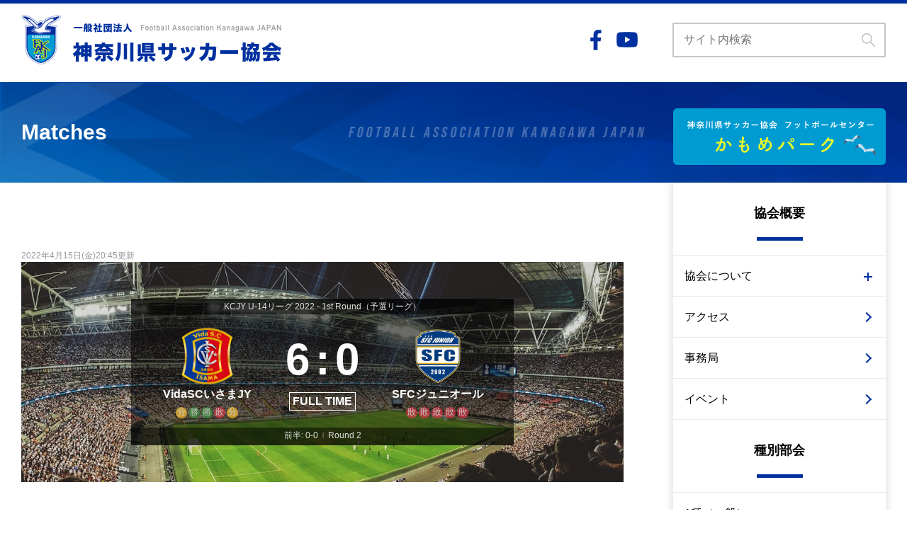

--- FILE ---
content_type: text/html; charset=UTF-8
request_url: https://kanagawa-fa.gr.jp/match/vidasc%E3%81%84%E3%81%95%E3%81%BEjy-sfc%E3%82%B8%E3%83%A5%E3%83%8B%E3%82%AA%E3%83%BC%E3%83%AB/
body_size: 30941
content:
<!DOCTYPE html>
<html lang="ja">
<head>
    <meta charset="UTF-8">
    <meta name="viewport" content="width=device-width, initial-scale=1.0">
    <title>FAKJ｜一般社団法人 神奈川県サッカー協会 公式サイト | VidaSCいさまJY &#8211; SFCジュニオール</title>
    <!-- Google Tag Manager -->
    <script>(function(w,d,s,l,i){w[l]=w[l]||[];w[l].push({'gtm.start':
    new Date().getTime(),event:'gtm.js'});var f=d.getElementsByTagName(s)[0],
    j=d.createElement(s),dl=l!='dataLayer'?'&l='+l:'';j.async=true;j.src=
    'https://www.googletagmanager.com/gtm.js?id='+i+dl;f.parentNode.insertBefore(j,f);
    })(window,document,'script','dataLayer','GTM-KGFDSZ6');</script>
    <!-- End Google Tag Manager -->
    <!-- google fonts -->
    <link rel="preconnect" href="https://fonts.gstatic.com">
    <link href="https://fonts.googleapis.com/css2?family=Bebas+Neue&display=swap" rel="stylesheet">
    <link rel="shortcut icon" href="https://www.kanagawa-fa.gr.jp/kfamark.ico">
        <meta name='robots' content='max-image-preview:large' />
	<style>img:is([sizes="auto" i], [sizes^="auto," i]) { contain-intrinsic-size: 3000px 1500px }</style>
	<link rel='dns-prefetch' href='//www.googletagmanager.com' />
<link rel="alternate" type="application/rss+xml" title="FAKJ｜一般社団法人 神奈川県サッカー協会 公式サイト &raquo;  のコメントのフィード" href="https://kanagawa-fa.gr.jp/match/vidasc%e3%81%84%e3%81%95%e3%81%bejy-sfc%e3%82%b8%e3%83%a5%e3%83%8b%e3%82%aa%e3%83%bc%e3%83%ab/feed/" />
		<!-- This site uses the Google Analytics by MonsterInsights plugin v9.1.1 - Using Analytics tracking - https://www.monsterinsights.com/ -->
		<!-- Note: MonsterInsights is not currently configured on this site. The site owner needs to authenticate with Google Analytics in the MonsterInsights settings panel. -->
					<!-- No tracking code set -->
				<!-- / Google Analytics by MonsterInsights -->
		<script type="text/javascript">
/* <![CDATA[ */
window._wpemojiSettings = {"baseUrl":"https:\/\/s.w.org\/images\/core\/emoji\/16.0.1\/72x72\/","ext":".png","svgUrl":"https:\/\/s.w.org\/images\/core\/emoji\/16.0.1\/svg\/","svgExt":".svg","source":{"concatemoji":"https:\/\/kanagawa-fa.gr.jp\/wp-includes\/js\/wp-emoji-release.min.js?ver=6.8.3"}};
/*! This file is auto-generated */
!function(s,n){var o,i,e;function c(e){try{var t={supportTests:e,timestamp:(new Date).valueOf()};sessionStorage.setItem(o,JSON.stringify(t))}catch(e){}}function p(e,t,n){e.clearRect(0,0,e.canvas.width,e.canvas.height),e.fillText(t,0,0);var t=new Uint32Array(e.getImageData(0,0,e.canvas.width,e.canvas.height).data),a=(e.clearRect(0,0,e.canvas.width,e.canvas.height),e.fillText(n,0,0),new Uint32Array(e.getImageData(0,0,e.canvas.width,e.canvas.height).data));return t.every(function(e,t){return e===a[t]})}function u(e,t){e.clearRect(0,0,e.canvas.width,e.canvas.height),e.fillText(t,0,0);for(var n=e.getImageData(16,16,1,1),a=0;a<n.data.length;a++)if(0!==n.data[a])return!1;return!0}function f(e,t,n,a){switch(t){case"flag":return n(e,"\ud83c\udff3\ufe0f\u200d\u26a7\ufe0f","\ud83c\udff3\ufe0f\u200b\u26a7\ufe0f")?!1:!n(e,"\ud83c\udde8\ud83c\uddf6","\ud83c\udde8\u200b\ud83c\uddf6")&&!n(e,"\ud83c\udff4\udb40\udc67\udb40\udc62\udb40\udc65\udb40\udc6e\udb40\udc67\udb40\udc7f","\ud83c\udff4\u200b\udb40\udc67\u200b\udb40\udc62\u200b\udb40\udc65\u200b\udb40\udc6e\u200b\udb40\udc67\u200b\udb40\udc7f");case"emoji":return!a(e,"\ud83e\udedf")}return!1}function g(e,t,n,a){var r="undefined"!=typeof WorkerGlobalScope&&self instanceof WorkerGlobalScope?new OffscreenCanvas(300,150):s.createElement("canvas"),o=r.getContext("2d",{willReadFrequently:!0}),i=(o.textBaseline="top",o.font="600 32px Arial",{});return e.forEach(function(e){i[e]=t(o,e,n,a)}),i}function t(e){var t=s.createElement("script");t.src=e,t.defer=!0,s.head.appendChild(t)}"undefined"!=typeof Promise&&(o="wpEmojiSettingsSupports",i=["flag","emoji"],n.supports={everything:!0,everythingExceptFlag:!0},e=new Promise(function(e){s.addEventListener("DOMContentLoaded",e,{once:!0})}),new Promise(function(t){var n=function(){try{var e=JSON.parse(sessionStorage.getItem(o));if("object"==typeof e&&"number"==typeof e.timestamp&&(new Date).valueOf()<e.timestamp+604800&&"object"==typeof e.supportTests)return e.supportTests}catch(e){}return null}();if(!n){if("undefined"!=typeof Worker&&"undefined"!=typeof OffscreenCanvas&&"undefined"!=typeof URL&&URL.createObjectURL&&"undefined"!=typeof Blob)try{var e="postMessage("+g.toString()+"("+[JSON.stringify(i),f.toString(),p.toString(),u.toString()].join(",")+"));",a=new Blob([e],{type:"text/javascript"}),r=new Worker(URL.createObjectURL(a),{name:"wpTestEmojiSupports"});return void(r.onmessage=function(e){c(n=e.data),r.terminate(),t(n)})}catch(e){}c(n=g(i,f,p,u))}t(n)}).then(function(e){for(var t in e)n.supports[t]=e[t],n.supports.everything=n.supports.everything&&n.supports[t],"flag"!==t&&(n.supports.everythingExceptFlag=n.supports.everythingExceptFlag&&n.supports[t]);n.supports.everythingExceptFlag=n.supports.everythingExceptFlag&&!n.supports.flag,n.DOMReady=!1,n.readyCallback=function(){n.DOMReady=!0}}).then(function(){return e}).then(function(){var e;n.supports.everything||(n.readyCallback(),(e=n.source||{}).concatemoji?t(e.concatemoji):e.wpemoji&&e.twemoji&&(t(e.twemoji),t(e.wpemoji)))}))}((window,document),window._wpemojiSettings);
/* ]]> */
</script>
<style id='wp-emoji-styles-inline-css' type='text/css'>

	img.wp-smiley, img.emoji {
		display: inline !important;
		border: none !important;
		box-shadow: none !important;
		height: 1em !important;
		width: 1em !important;
		margin: 0 0.07em !important;
		vertical-align: -0.1em !important;
		background: none !important;
		padding: 0 !important;
	}
</style>
<link rel='stylesheet' id='wp-block-library-css' href='https://kanagawa-fa.gr.jp/wp-includes/css/dist/block-library/style.min.css?ver=6.8.3' type='text/css' media='all' />
<style id='classic-theme-styles-inline-css' type='text/css'>
/*! This file is auto-generated */
.wp-block-button__link{color:#fff;background-color:#32373c;border-radius:9999px;box-shadow:none;text-decoration:none;padding:calc(.667em + 2px) calc(1.333em + 2px);font-size:1.125em}.wp-block-file__button{background:#32373c;color:#fff;text-decoration:none}
</style>
<style id='pdfemb-pdf-embedder-viewer-style-inline-css' type='text/css'>
.wp-block-pdfemb-pdf-embedder-viewer{max-width:none}

</style>
<style id='global-styles-inline-css' type='text/css'>
:root{--wp--preset--aspect-ratio--square: 1;--wp--preset--aspect-ratio--4-3: 4/3;--wp--preset--aspect-ratio--3-4: 3/4;--wp--preset--aspect-ratio--3-2: 3/2;--wp--preset--aspect-ratio--2-3: 2/3;--wp--preset--aspect-ratio--16-9: 16/9;--wp--preset--aspect-ratio--9-16: 9/16;--wp--preset--color--black: #000000;--wp--preset--color--cyan-bluish-gray: #abb8c3;--wp--preset--color--white: #ffffff;--wp--preset--color--pale-pink: #f78da7;--wp--preset--color--vivid-red: #cf2e2e;--wp--preset--color--luminous-vivid-orange: #ff6900;--wp--preset--color--luminous-vivid-amber: #fcb900;--wp--preset--color--light-green-cyan: #7bdcb5;--wp--preset--color--vivid-green-cyan: #00d084;--wp--preset--color--pale-cyan-blue: #8ed1fc;--wp--preset--color--vivid-cyan-blue: #0693e3;--wp--preset--color--vivid-purple: #9b51e0;--wp--preset--gradient--vivid-cyan-blue-to-vivid-purple: linear-gradient(135deg,rgba(6,147,227,1) 0%,rgb(155,81,224) 100%);--wp--preset--gradient--light-green-cyan-to-vivid-green-cyan: linear-gradient(135deg,rgb(122,220,180) 0%,rgb(0,208,130) 100%);--wp--preset--gradient--luminous-vivid-amber-to-luminous-vivid-orange: linear-gradient(135deg,rgba(252,185,0,1) 0%,rgba(255,105,0,1) 100%);--wp--preset--gradient--luminous-vivid-orange-to-vivid-red: linear-gradient(135deg,rgba(255,105,0,1) 0%,rgb(207,46,46) 100%);--wp--preset--gradient--very-light-gray-to-cyan-bluish-gray: linear-gradient(135deg,rgb(238,238,238) 0%,rgb(169,184,195) 100%);--wp--preset--gradient--cool-to-warm-spectrum: linear-gradient(135deg,rgb(74,234,220) 0%,rgb(151,120,209) 20%,rgb(207,42,186) 40%,rgb(238,44,130) 60%,rgb(251,105,98) 80%,rgb(254,248,76) 100%);--wp--preset--gradient--blush-light-purple: linear-gradient(135deg,rgb(255,206,236) 0%,rgb(152,150,240) 100%);--wp--preset--gradient--blush-bordeaux: linear-gradient(135deg,rgb(254,205,165) 0%,rgb(254,45,45) 50%,rgb(107,0,62) 100%);--wp--preset--gradient--luminous-dusk: linear-gradient(135deg,rgb(255,203,112) 0%,rgb(199,81,192) 50%,rgb(65,88,208) 100%);--wp--preset--gradient--pale-ocean: linear-gradient(135deg,rgb(255,245,203) 0%,rgb(182,227,212) 50%,rgb(51,167,181) 100%);--wp--preset--gradient--electric-grass: linear-gradient(135deg,rgb(202,248,128) 0%,rgb(113,206,126) 100%);--wp--preset--gradient--midnight: linear-gradient(135deg,rgb(2,3,129) 0%,rgb(40,116,252) 100%);--wp--preset--font-size--small: 13px;--wp--preset--font-size--medium: 20px;--wp--preset--font-size--large: 36px;--wp--preset--font-size--x-large: 42px;--wp--preset--spacing--20: 0.44rem;--wp--preset--spacing--30: 0.67rem;--wp--preset--spacing--40: 1rem;--wp--preset--spacing--50: 1.5rem;--wp--preset--spacing--60: 2.25rem;--wp--preset--spacing--70: 3.38rem;--wp--preset--spacing--80: 5.06rem;--wp--preset--shadow--natural: 6px 6px 9px rgba(0, 0, 0, 0.2);--wp--preset--shadow--deep: 12px 12px 50px rgba(0, 0, 0, 0.4);--wp--preset--shadow--sharp: 6px 6px 0px rgba(0, 0, 0, 0.2);--wp--preset--shadow--outlined: 6px 6px 0px -3px rgba(255, 255, 255, 1), 6px 6px rgba(0, 0, 0, 1);--wp--preset--shadow--crisp: 6px 6px 0px rgba(0, 0, 0, 1);}:where(.is-layout-flex){gap: 0.5em;}:where(.is-layout-grid){gap: 0.5em;}body .is-layout-flex{display: flex;}.is-layout-flex{flex-wrap: wrap;align-items: center;}.is-layout-flex > :is(*, div){margin: 0;}body .is-layout-grid{display: grid;}.is-layout-grid > :is(*, div){margin: 0;}:where(.wp-block-columns.is-layout-flex){gap: 2em;}:where(.wp-block-columns.is-layout-grid){gap: 2em;}:where(.wp-block-post-template.is-layout-flex){gap: 1.25em;}:where(.wp-block-post-template.is-layout-grid){gap: 1.25em;}.has-black-color{color: var(--wp--preset--color--black) !important;}.has-cyan-bluish-gray-color{color: var(--wp--preset--color--cyan-bluish-gray) !important;}.has-white-color{color: var(--wp--preset--color--white) !important;}.has-pale-pink-color{color: var(--wp--preset--color--pale-pink) !important;}.has-vivid-red-color{color: var(--wp--preset--color--vivid-red) !important;}.has-luminous-vivid-orange-color{color: var(--wp--preset--color--luminous-vivid-orange) !important;}.has-luminous-vivid-amber-color{color: var(--wp--preset--color--luminous-vivid-amber) !important;}.has-light-green-cyan-color{color: var(--wp--preset--color--light-green-cyan) !important;}.has-vivid-green-cyan-color{color: var(--wp--preset--color--vivid-green-cyan) !important;}.has-pale-cyan-blue-color{color: var(--wp--preset--color--pale-cyan-blue) !important;}.has-vivid-cyan-blue-color{color: var(--wp--preset--color--vivid-cyan-blue) !important;}.has-vivid-purple-color{color: var(--wp--preset--color--vivid-purple) !important;}.has-black-background-color{background-color: var(--wp--preset--color--black) !important;}.has-cyan-bluish-gray-background-color{background-color: var(--wp--preset--color--cyan-bluish-gray) !important;}.has-white-background-color{background-color: var(--wp--preset--color--white) !important;}.has-pale-pink-background-color{background-color: var(--wp--preset--color--pale-pink) !important;}.has-vivid-red-background-color{background-color: var(--wp--preset--color--vivid-red) !important;}.has-luminous-vivid-orange-background-color{background-color: var(--wp--preset--color--luminous-vivid-orange) !important;}.has-luminous-vivid-amber-background-color{background-color: var(--wp--preset--color--luminous-vivid-amber) !important;}.has-light-green-cyan-background-color{background-color: var(--wp--preset--color--light-green-cyan) !important;}.has-vivid-green-cyan-background-color{background-color: var(--wp--preset--color--vivid-green-cyan) !important;}.has-pale-cyan-blue-background-color{background-color: var(--wp--preset--color--pale-cyan-blue) !important;}.has-vivid-cyan-blue-background-color{background-color: var(--wp--preset--color--vivid-cyan-blue) !important;}.has-vivid-purple-background-color{background-color: var(--wp--preset--color--vivid-purple) !important;}.has-black-border-color{border-color: var(--wp--preset--color--black) !important;}.has-cyan-bluish-gray-border-color{border-color: var(--wp--preset--color--cyan-bluish-gray) !important;}.has-white-border-color{border-color: var(--wp--preset--color--white) !important;}.has-pale-pink-border-color{border-color: var(--wp--preset--color--pale-pink) !important;}.has-vivid-red-border-color{border-color: var(--wp--preset--color--vivid-red) !important;}.has-luminous-vivid-orange-border-color{border-color: var(--wp--preset--color--luminous-vivid-orange) !important;}.has-luminous-vivid-amber-border-color{border-color: var(--wp--preset--color--luminous-vivid-amber) !important;}.has-light-green-cyan-border-color{border-color: var(--wp--preset--color--light-green-cyan) !important;}.has-vivid-green-cyan-border-color{border-color: var(--wp--preset--color--vivid-green-cyan) !important;}.has-pale-cyan-blue-border-color{border-color: var(--wp--preset--color--pale-cyan-blue) !important;}.has-vivid-cyan-blue-border-color{border-color: var(--wp--preset--color--vivid-cyan-blue) !important;}.has-vivid-purple-border-color{border-color: var(--wp--preset--color--vivid-purple) !important;}.has-vivid-cyan-blue-to-vivid-purple-gradient-background{background: var(--wp--preset--gradient--vivid-cyan-blue-to-vivid-purple) !important;}.has-light-green-cyan-to-vivid-green-cyan-gradient-background{background: var(--wp--preset--gradient--light-green-cyan-to-vivid-green-cyan) !important;}.has-luminous-vivid-amber-to-luminous-vivid-orange-gradient-background{background: var(--wp--preset--gradient--luminous-vivid-amber-to-luminous-vivid-orange) !important;}.has-luminous-vivid-orange-to-vivid-red-gradient-background{background: var(--wp--preset--gradient--luminous-vivid-orange-to-vivid-red) !important;}.has-very-light-gray-to-cyan-bluish-gray-gradient-background{background: var(--wp--preset--gradient--very-light-gray-to-cyan-bluish-gray) !important;}.has-cool-to-warm-spectrum-gradient-background{background: var(--wp--preset--gradient--cool-to-warm-spectrum) !important;}.has-blush-light-purple-gradient-background{background: var(--wp--preset--gradient--blush-light-purple) !important;}.has-blush-bordeaux-gradient-background{background: var(--wp--preset--gradient--blush-bordeaux) !important;}.has-luminous-dusk-gradient-background{background: var(--wp--preset--gradient--luminous-dusk) !important;}.has-pale-ocean-gradient-background{background: var(--wp--preset--gradient--pale-ocean) !important;}.has-electric-grass-gradient-background{background: var(--wp--preset--gradient--electric-grass) !important;}.has-midnight-gradient-background{background: var(--wp--preset--gradient--midnight) !important;}.has-small-font-size{font-size: var(--wp--preset--font-size--small) !important;}.has-medium-font-size{font-size: var(--wp--preset--font-size--medium) !important;}.has-large-font-size{font-size: var(--wp--preset--font-size--large) !important;}.has-x-large-font-size{font-size: var(--wp--preset--font-size--x-large) !important;}
:where(.wp-block-post-template.is-layout-flex){gap: 1.25em;}:where(.wp-block-post-template.is-layout-grid){gap: 1.25em;}
:where(.wp-block-columns.is-layout-flex){gap: 2em;}:where(.wp-block-columns.is-layout-grid){gap: 2em;}
:root :where(.wp-block-pullquote){font-size: 1.5em;line-height: 1.6;}
</style>
<link rel='stylesheet' id='anwp-fl-premium-styles-css' href='https://kanagawa-fa.gr.jp/wp-content/plugins/football-leagues-by-anwppro-premium-premium/public/css/styles.min.css?ver=0.16.20' type='text/css' media='all' />
<link rel='stylesheet' id='anwpfl_styles-css' href='https://kanagawa-fa.gr.jp/wp-content/plugins/football-leagues-by-anwppro/public/css/styles.min.css?ver=0.16.19' type='text/css' media='all' />
<style id='anwpfl_styles-inline-css' type='text/css'>
[fl-x-cloak] { display: none !important; } .anwpfl-not-ready {opacity: 0; transition: opacity 0.5s ease; visibility: hidden;} .anwpfl-ready .anwpfl-not-ready {opacity: 1; visibility: visible;} body:not(.anwpfl-ready) .anwpfl-not-ready-0 {display: none !important;}
</style>
<script type="text/javascript" src="https://kanagawa-fa.gr.jp/wp-includes/js/jquery/jquery.min.js?ver=3.7.1" id="jquery-core-js"></script>
<script type="text/javascript" src="https://kanagawa-fa.gr.jp/wp-includes/js/jquery/jquery-migrate.min.js?ver=3.4.1" id="jquery-migrate-js"></script>
<script type="text/javascript" src="https://kanagawa-fa.gr.jp/wp-content/themes/FAKJ/assets/js/common.js?ver=20240214" id="base-script-js"></script>
<script type="text/javascript" src="https://kanagawa-fa.gr.jp/wp-content/plugins/football-leagues-by-anwppro/vendor/micromodal/micromodal.min.js?ver=0.4.10" id="micromodal-js"></script>
<link rel="https://api.w.org/" href="https://kanagawa-fa.gr.jp/wp-json/" /><link rel="EditURI" type="application/rsd+xml" title="RSD" href="https://kanagawa-fa.gr.jp/xmlrpc.php?rsd" />
<meta name="generator" content="WordPress 6.8.3" />
<link rel="canonical" href="https://kanagawa-fa.gr.jp/match/vidasc%e3%81%84%e3%81%95%e3%81%bejy-sfc%e3%82%b8%e3%83%a5%e3%83%8b%e3%82%aa%e3%83%bc%e3%83%ab/" />
<link rel='shortlink' href='https://kanagawa-fa.gr.jp/?p=5056' />
<link rel="alternate" title="oEmbed (JSON)" type="application/json+oembed" href="https://kanagawa-fa.gr.jp/wp-json/oembed/1.0/embed?url=https%3A%2F%2Fkanagawa-fa.gr.jp%2Fmatch%2Fvidasc%25e3%2581%2584%25e3%2581%2595%25e3%2581%25bejy-sfc%25e3%2582%25b8%25e3%2583%25a5%25e3%2583%258b%25e3%2582%25aa%25e3%2583%25bc%25e3%2583%25ab%2F" />
<link rel="alternate" title="oEmbed (XML)" type="text/xml+oembed" href="https://kanagawa-fa.gr.jp/wp-json/oembed/1.0/embed?url=https%3A%2F%2Fkanagawa-fa.gr.jp%2Fmatch%2Fvidasc%25e3%2581%2584%25e3%2581%2595%25e3%2581%25bejy-sfc%25e3%2582%25b8%25e3%2583%25a5%25e3%2583%258b%25e3%2582%25aa%25e3%2583%25bc%25e3%2583%25ab%2F&#038;format=xml" />
<meta name="generator" content="Site Kit by Google 1.137.0" /><link rel="preload" as="image" href="https://kanagawa-fa.gr.jp/wp-content/plugins/football-leagues-by-anwppro-premium-premium/public/img/stadium.jpg" fetchpriority="high">
    <link rel="stylesheet" href="https://kanagawa-fa.gr.jp/wp-content/themes/FAKJ/style.css?20251021" >
</head>
<body class="wp-singular anwp_match-template-default single single-anwp_match postid-5056 wp-theme-FAKJ anwp-hide-titles theme--FAKJ metaslider-plugin">
<!-- Google Tag Manager (noscript) -->
<noscript><iframe src="https://www.googletagmanager.com/ns.html?id=GTM-KGFDSZ6"
height="0" width="0" style="display:none;visibility:hidden"></iframe></noscript>
<!-- End Google Tag Manager (noscript) -->
    <header class="site-header">
        <div class="inner site-header__wrap">
            <h1 class="header-logo"><a href="https://kanagawa-fa.gr.jp/"><img src="https://kanagawa-fa.gr.jp/wp-content/themes/FAKJ/assets/images/header-logo.png" alt="一般社団法人神奈川サッカー協会 | Football Association Kanagawa JAPAN" class="header-logo__image"></a></h1>
            <div class="header-etc">
                <ul class="header-sns">
                    <li class="header-sns__item"><a href="https://www.facebook.com/kanagawa.fa/" target="_blank" class="header-sns__link"><img src="https://kanagawa-fa.gr.jp/wp-content/themes/FAKJ/assets/images/ico__facebook.png" alt="公式Facebook" height="22" class="header-sns__ico"></a></li>
                    <li class="header-sns__item"><a href="https://www.youtube.com/channel/UCuWxz-BIRH_FUXDSi_l9_SA" target="_blank" class="header-sns__link"><img src="https://kanagawa-fa.gr.jp/wp-content/themes/FAKJ/assets/images/ico__youtube.png" alt="公式YouTubeチャンネル" height="22" class="header-sns__ico"></a></li>
                </ul>
                <div class="header-search">
                    <form id="search" class="search" action="" method="get">
    <input type="text" name="s" class="search__field" placeholder="サイト内検索">
    <button type="submit" id="s-btn-area" class="search__btn"><div id="s-btn"><img src="https://kanagawa-fa.gr.jp/wp-content/themes/FAKJ/assets/images/ico__search__field.png" alt="検索" class="search__icon"></div></button>
</form>                </div>
                <!-- <form id="header-search" class="header-search" action="" method="get">
                    <input type="text" name="s" class="header-search__field" placeholder="サイト内検索">
                    <button type="submit" id="s-btn-area" class="header-search__btn"><div id="s-btn"><img src="https://kanagawa-fa.gr.jp/wp-content/themes/FAKJ/assets/images/ico__search__field.png" alt="検索"></div></button>
                </form> -->
            </div>
            <a class="sp-search js-search__trigger"><img src="https://kanagawa-fa.gr.jp/wp-content/themes/FAKJ/assets/images/ico__search__trigger.png" alt="サイト内検索" class="sp-search__icon"></a>
            <a class="sp-menu__trigger js-toggle__trigger" data-toggle-target="area-main-nav"><span class="sp-menu__icon">&nbsp;</span></a>
        </div>
    </header>
<header class="archive-header">
    <h2 class="archive-header__title inner">Matches</h2>
</header>
<div class="inner contents__inner">
    <main class="main-content single-wrap">
                        <article class="sigle-area">
            <header class="single-header">
                <h3 class="single-title"></h3>
                <p class="single-date"><time>2022年4月15日(金)20:45更新</time></p>
            </header>
                            <div class="anwp-b-wrap position-relative match match__inner match-5056 match-status__1 match-fl-season--59 match-fl-league--75 match-fl-stage--4720 match-fl-tournament--4720" data-id="5056">
	<div style="background-image: url('https://kanagawa-fa.gr.jp/wp-content/plugins/football-leagues-by-anwppro-premium-premium/public/img/stadium.jpg')"
	data-fl-game-datetime="-001-11-30T00:00:00+09:18"
	class="match-scoreboard anwp-image-background-cover py-md-1 px-md-4 match-status__1  ">

	<div class="match-scoreboard__inner my-md-5">

				<div class="match-scoreboard__header anwp-text-center px-2 anwp-text-xs">
			<div class="match-scoreboard__header-line d-flex justify-content-center">
				<a class="anwp-link anwp-link-without-effects anwp-text-truncate"
					href="https://kanagawa-fa.gr.jp/competition/kcjy-u-14%e3%83%aa%e3%83%bc%e3%82%b0-2022/">
					KCJY U-14リーグ 2022 - 1st Round（予選リーグ）				</a>
							</div>
			<div class="match-scoreboard__header-line d-flex justify-content-center align-items-center">
							</div>
		</div>

				<div class="match-scoreboard__main">
			<div class="match-scoreboard__club-wrapper px-1 px-sm-2 d-flex flex-column position-relative">
				<img loading="lazy" width="80" height="80" class="match-scoreboard__club-logo anwp-object-contain mx-auto my-1 anwp-w-80 anwp-h-80"
					src="https://www.kanagawa-fa.gr.jp/cms/club-u15/wp-content/uploads/sites/10/2020/03/vida_isama.png" alt="VidaSCいさまJY">

				<div class="match-scoreboard__club-title anwp-text-truncate-multiline anwp-text-white anwp-text-base anwp-leading-1-25">
					VidaSCいさまJY				</div>

				<a class="anwp-link-cover anwp-link-without-effects" aria-label="VidaSCいさまJY" href="https://kanagawa-fa.gr.jp/club/vidasc%e3%81%84%e3%81%95%e3%81%bejy-2/"></a>
						<div class="club-form d-flex align-items-center justify-content-center my-2">
							<span data-anwp-fl-match-tooltip data-match-id="10077" class="d-inline-block club-form__item-pro anwp-text-white anwp-text-uppercase anwp-text-monospace anwp-bg-warning">
					分				</span>
							<span data-anwp-fl-match-tooltip data-match-id="10072" class="d-inline-block club-form__item-pro anwp-text-white anwp-text-uppercase anwp-text-monospace anwp-bg-success">
					勝				</span>
							<span data-anwp-fl-match-tooltip data-match-id="10075" class="d-inline-block club-form__item-pro anwp-text-white anwp-text-uppercase anwp-text-monospace anwp-bg-success">
					勝				</span>
							<span data-anwp-fl-match-tooltip data-match-id="10079" class="d-inline-block club-form__item-pro anwp-text-white anwp-text-uppercase anwp-text-monospace anwp-bg-danger">
					敗				</span>
							<span data-anwp-fl-match-tooltip data-match-id="10063" class="d-inline-block club-form__item-pro anwp-text-white anwp-text-uppercase anwp-text-monospace anwp-bg-warning">
					分				</span>
					</div>
					</div>
			<div class="anwp-text-center d-flex flex-column justify-content-center">
				<div class="anwp-text-nowrap match-scoreboard__scores d-flex">
					<span class="match-scoreboard__score-number anwp-flex-1">6</span>
					<span class="match-scoreboard__score-separator anwp-flex-none px-1">:</span>
					<span class="match-scoreboard__score-number anwp-flex-1">0</span>
				</div>

				
				
									<div class="match-scoreboard__text-result anwp-text-center anwp-text-uppercase pb-2 mx-2">
						<span class="px-1 py-0">
							Full Time						</span>
					</div>
							</div>
			<div class="match-scoreboard__club-wrapper px-1 px-sm-2 d-flex flex-column position-relative">
				<img loading="lazy" width="80" height="80" class="match-scoreboard__club-logo anwp-object-contain mx-auto my-1 anwp-w-80 anwp-h-80"
					src="https://www.kanagawa-fa.gr.jp/cms/club-u15/wp-content/uploads/sites/10/2020/03/sfc_junior.png" alt="SFCジュニオール">

				<div class="match-scoreboard__club-title anwp-text-truncate-multiline anwp-text-white anwp-text-base anwp-leading-1-25">
					SFCジュニオール				</div>

				<a class="anwp-link-cover anwp-link-without-effects" aria-label="SFCジュニオール" href="https://kanagawa-fa.gr.jp/club/sfc%e3%82%b8%e3%83%a5%e3%83%8b%e3%82%aa%e3%83%bc%e3%83%ab-2/"></a>

						<div class="club-form d-flex align-items-center justify-content-center my-2">
							<span data-anwp-fl-match-tooltip data-match-id="10176" class="d-inline-block club-form__item-pro anwp-text-white anwp-text-uppercase anwp-text-monospace anwp-bg-danger">
					敗				</span>
							<span data-anwp-fl-match-tooltip data-match-id="10174" class="d-inline-block club-form__item-pro anwp-text-white anwp-text-uppercase anwp-text-monospace anwp-bg-danger">
					敗				</span>
							<span data-anwp-fl-match-tooltip data-match-id="10171" class="d-inline-block club-form__item-pro anwp-text-white anwp-text-uppercase anwp-text-monospace anwp-bg-danger">
					敗				</span>
							<span data-anwp-fl-match-tooltip data-match-id="10173" class="d-inline-block club-form__item-pro anwp-text-white anwp-text-uppercase anwp-text-monospace anwp-bg-danger">
					敗				</span>
							<span data-anwp-fl-match-tooltip data-match-id="10164" class="d-inline-block club-form__item-pro anwp-text-white anwp-text-uppercase anwp-text-monospace anwp-bg-danger">
					敗				</span>
					</div>
					</div>
		</div>

		
				<div class="match-scoreboard__footer anwp-text-center px-2 anwp-text-xs">
			<div class="match-scoreboard__footer-line">
				
									<span class="anwp-words-separator">|</span>
					<span>前半: 0-0</span>
									<span class="anwp-words-separator">|</span>
					<span>Round 2</span>
							</div>
					</div>
	</div>
</div>
<div class="anwp-section match-latest">

	<div class="anwp-fl-block-header anwp-text-xl ">
	Latest Matches</div>
<div class="club-title py-2 px-1 px-sm-2 d-flex align-items-center anwp-bg-light position-relative  mb-2">
	<img loading="lazy" width="35" height="35" class="anwp-object-contain club-title__logo anwp-flex-none mb-0 anwp-w-35 anwp-h-35"
		src="https://www.kanagawa-fa.gr.jp/cms/club-u15/wp-content/uploads/sites/10/2020/03/vida_isama.png" alt="VidaSCいさまJY">
	<div class="club-title__name anwp-text-xl ml-3 mr-auto ">
		VidaSCいさまJY	</div>
			<div class="club-form">
							<span class="my-1 d-inline-block club-form__item px-1 anwp-text-white anwp-bg-warning">
					分				</span>
							<span class="my-1 d-inline-block club-form__item px-1 anwp-text-white anwp-bg-success">
					勝				</span>
							<span class="my-1 d-inline-block club-form__item px-1 anwp-text-white anwp-bg-success">
					勝				</span>
							<span class="my-1 d-inline-block club-form__item px-1 anwp-text-white anwp-bg-danger">
					敗				</span>
							<span class="my-1 d-inline-block club-form__item px-1 anwp-text-white anwp-bg-warning">
					分				</span>
					</div>
		
			<a class="anwp-link-cover anwp-link-without-effects anwp-cursor-pointer" href="https://kanagawa-fa.gr.jp/club/vidasc%e3%81%84%e3%81%95%e3%81%bejy-2/" aria-label="VidaSCいさまJY"></a>
	</div>
<div class="anwp-b-wrap match-list__outer-wrapper">
	<div class="match-list match-list--shortcode ">
		<div class="anwp-fl-game match-list__item p-1 p-sm-2 match-slim anwp-border-light position-relative game-status-1"
			data-fl-game-datetime="2023-02-12T10:30:00+09:00"
		data-anwp-match="10063" data-fl-game-kickoff="2023-02-12T10:30:00+09:00">

	<div class="match-slim__inner-wrapper d-sm-flex">
		<div class="match-slim__main-meta d-flex anwp-text-xs anwp-flex-none anwp-border-light pr-sm-2 mr-sm-2">
							<div class="match-slim__competition-wrapper d-flex d-sm-block anwp-order-sm-1 anwp-order-3 ml-auto">
					<div class="match-slim__competition-title d-block d-sm-none mr-2 anwp-leading-1">
						県U-13リーグ （2nd_stage）					</div>

											<img loading="lazy" class="anwp-object-contain anwp-w-20 anwp-h-20 anwp-w-sm-30 anwp-h-sm-30 match-slim__competition-logo anwp-flex-none mr-0" data-toggle="anwp-tooltip" data-tippy-content="県U-13リーグ （2nd_stage） 2022"
							src="https://kanagawa-fa.gr.jp/wp-content/uploads/2021/09/u13-league.png" alt="県U-13リーグ （2nd_stage） 2022">
									</div>
			
							<div class="match-slim__date-wrapper d-flex flex-sm-column anwp-flex-none anwp-order-2 align-items-start align-items-sm-end anwp-h-min-20">
					<div class="match-slim__date d-flex d-sm-inline-block mr-1 mr-sm-0">
						<svg class="match-slim__date-icon anwp-icon anwp-icon--feather anwp-icon--em-1-2 d-sm-none mr-1">
							<use xlink:href="#icon-clock-alt"></use>
						</svg>
						<span class="match__date-formatted anwp-leading-1">2023-2-12（日）</span>
					</div>

											<span class="match-slim__time-separator mr-1 d-sm-none anwp-leading-1">-</span>
						<span class="match-slim__time match__time-formatted anwp-leading-1">10:30</span>
									</div>
					</div>

		<div class="match-slim__inner flex-grow-1 pb-1 pb-sm-0">
			<div class="match-slim__main-content d-flex align-items-center">

				<div class="match-slim__team-wrapper match-slim__team-home anwp-flex-1 d-flex flex-column-reverse flex-sm-row justify-content-center justify-content-sm-end align-items-center">
					<div class="match-slim__team-home-title anwp-text-sm anwp-text-center anwp-text-sm-right anwp-break-word mr-sm-3 anwp-leading-1">
												横須賀シーガルズFC セカンド					</div>
											<img loading="lazy" width="30" height="30" class="anwp-object-contain match-slim__team-home-logo anwp-flex-none mr-sm-3 anwp-w-30 anwp-h-30"
							src="https://www.kanagawa-fa.gr.jp/cms/club-u15/wp-content/uploads/sites/10/2020/03/seagulls.png" alt="横須賀シーガルズFC セカンド">
									</div>

				<div class="match-slim__scores-wrapper d-flex flex-column align-items-center anwp-text-base mt-n3 mt-sm-0">
										<div class="d-flex">
						<span class="match-slim__scores-number match-slim__scores-home anwp-fl-game__scores-home mr-1 match-slim__scores-number-status-1 ">
							1						</span>
						<span class="match-slim__scores-number match-slim__scores-away anwp-fl-game__scores-away match-slim__scores-number-status-1 ">
							1						</span>
					</div>
				</div>

				<div class="match-slim__team-wrapper match-slim__team-away anwp-flex-1 d-flex flex-column flex-sm-row align-items-center justify-content-center justify-content-sm-start">
											<img loading="lazy" width="30" height="30" class="anwp-object-contain match-slim__team-away-logo anwp-flex-none ml-sm-3 anwp-w-30 anwp-h-30"
							src="https://www.kanagawa-fa.gr.jp/cms/club-u15/wp-content/uploads/sites/10/2020/03/vida_isama.png" alt="VidaSCいさまJY">
										<div class="match-slim__team-away-title anwp-text-sm anwp-text-center anwp-text-sm-left anwp-break-word ml-sm-3 anwp-leading-1">
						VidaSCいさまJY											</div>
				</div>
			</div>

					</div>
	</div>

	<a class="anwp-link-cover anwp-link-without-effects anwp-cursor-pointer" aria-label="横須賀シーガルズFC セカンド - VidaSCいさまJY" href="https://kanagawa-fa.gr.jp/match/%e6%a8%aa%e9%a0%88%e8%b3%80%e3%82%b7%e3%83%bc%e3%82%ac%e3%83%ab%e3%82%bafc-%e3%82%bb%e3%82%ab%e3%83%b3%e3%83%89-vidasc%e3%81%84%e3%81%95%e3%81%bejy-2023-02-12/"></a>
</div>
<div class="anwp-fl-game match-list__item p-1 p-sm-2 match-slim anwp-border-light position-relative game-status-1"
			data-fl-game-datetime="2023-02-04T12:00:00+09:00"
		data-anwp-match="10079" data-fl-game-kickoff="2023-02-04T12:00:00+09:00">

	<div class="match-slim__inner-wrapper d-sm-flex">
		<div class="match-slim__main-meta d-flex anwp-text-xs anwp-flex-none anwp-border-light pr-sm-2 mr-sm-2">
							<div class="match-slim__competition-wrapper d-flex d-sm-block anwp-order-sm-1 anwp-order-3 ml-auto">
					<div class="match-slim__competition-title d-block d-sm-none mr-2 anwp-leading-1">
						県U-13リーグ （2nd_stage）					</div>

											<img loading="lazy" class="anwp-object-contain anwp-w-20 anwp-h-20 anwp-w-sm-30 anwp-h-sm-30 match-slim__competition-logo anwp-flex-none mr-0" data-toggle="anwp-tooltip" data-tippy-content="県U-13リーグ （2nd_stage） 2022"
							src="https://kanagawa-fa.gr.jp/wp-content/uploads/2021/09/u13-league.png" alt="県U-13リーグ （2nd_stage） 2022">
									</div>
			
							<div class="match-slim__date-wrapper d-flex flex-sm-column anwp-flex-none anwp-order-2 align-items-start align-items-sm-end anwp-h-min-20">
					<div class="match-slim__date d-flex d-sm-inline-block mr-1 mr-sm-0">
						<svg class="match-slim__date-icon anwp-icon anwp-icon--feather anwp-icon--em-1-2 d-sm-none mr-1">
							<use xlink:href="#icon-clock-alt"></use>
						</svg>
						<span class="match__date-formatted anwp-leading-1">2023-2-4（土）</span>
					</div>

											<span class="match-slim__time-separator mr-1 d-sm-none anwp-leading-1">-</span>
						<span class="match-slim__time match__time-formatted anwp-leading-1">12:00</span>
									</div>
					</div>

		<div class="match-slim__inner flex-grow-1 pb-1 pb-sm-0">
			<div class="match-slim__main-content d-flex align-items-center">

				<div class="match-slim__team-wrapper match-slim__team-home anwp-flex-1 d-flex flex-column-reverse flex-sm-row justify-content-center justify-content-sm-end align-items-center">
					<div class="match-slim__team-home-title anwp-text-sm anwp-text-center anwp-text-sm-right anwp-break-word mr-sm-3 anwp-leading-1">
												VidaSCいさまJY					</div>
											<img loading="lazy" width="30" height="30" class="anwp-object-contain match-slim__team-home-logo anwp-flex-none mr-sm-3 anwp-w-30 anwp-h-30"
							src="https://www.kanagawa-fa.gr.jp/cms/club-u15/wp-content/uploads/sites/10/2020/03/vida_isama.png" alt="VidaSCいさまJY">
									</div>

				<div class="match-slim__scores-wrapper d-flex flex-column align-items-center anwp-text-base mt-n3 mt-sm-0">
										<div class="d-flex">
						<span class="match-slim__scores-number match-slim__scores-home anwp-fl-game__scores-home mr-1 match-slim__scores-number-status-1 ">
							1						</span>
						<span class="match-slim__scores-number match-slim__scores-away anwp-fl-game__scores-away match-slim__scores-number-status-1 ">
							3						</span>
					</div>
				</div>

				<div class="match-slim__team-wrapper match-slim__team-away anwp-flex-1 d-flex flex-column flex-sm-row align-items-center justify-content-center justify-content-sm-start">
											<img loading="lazy" width="30" height="30" class="anwp-object-contain match-slim__team-away-logo anwp-flex-none ml-sm-3 anwp-w-30 anwp-h-30"
							src="https://www.kanagawa-fa.gr.jp/cms/club-u15/wp-content/uploads/sites/10/2020/03/asahi.png" alt="FC ASAHI Jr.Youth">
										<div class="match-slim__team-away-title anwp-text-sm anwp-text-center anwp-text-sm-left anwp-break-word ml-sm-3 anwp-leading-1">
						FC ASAHI Jr.Youth											</div>
				</div>
			</div>

					</div>
	</div>

	<a class="anwp-link-cover anwp-link-without-effects anwp-cursor-pointer" aria-label="VidaSCいさまJY - FC ASAHI Jr.Youth" href="https://kanagawa-fa.gr.jp/match/vidasc%e3%81%84%e3%81%95%e3%81%bejy-fc-asahi-jr-youth-2023-02-04/"></a>
</div>
<div class="anwp-fl-game match-list__item p-1 p-sm-2 match-slim anwp-border-light position-relative game-status-1"
			data-fl-game-datetime="2023-01-28T11:40:00+09:00"
		data-anwp-match="10075" data-fl-game-kickoff="2023-01-28T11:40:00+09:00">

	<div class="match-slim__inner-wrapper d-sm-flex">
		<div class="match-slim__main-meta d-flex anwp-text-xs anwp-flex-none anwp-border-light pr-sm-2 mr-sm-2">
							<div class="match-slim__competition-wrapper d-flex d-sm-block anwp-order-sm-1 anwp-order-3 ml-auto">
					<div class="match-slim__competition-title d-block d-sm-none mr-2 anwp-leading-1">
						県U-13リーグ （2nd_stage）					</div>

											<img loading="lazy" class="anwp-object-contain anwp-w-20 anwp-h-20 anwp-w-sm-30 anwp-h-sm-30 match-slim__competition-logo anwp-flex-none mr-0" data-toggle="anwp-tooltip" data-tippy-content="県U-13リーグ （2nd_stage） 2022"
							src="https://kanagawa-fa.gr.jp/wp-content/uploads/2021/09/u13-league.png" alt="県U-13リーグ （2nd_stage） 2022">
									</div>
			
							<div class="match-slim__date-wrapper d-flex flex-sm-column anwp-flex-none anwp-order-2 align-items-start align-items-sm-end anwp-h-min-20">
					<div class="match-slim__date d-flex d-sm-inline-block mr-1 mr-sm-0">
						<svg class="match-slim__date-icon anwp-icon anwp-icon--feather anwp-icon--em-1-2 d-sm-none mr-1">
							<use xlink:href="#icon-clock-alt"></use>
						</svg>
						<span class="match__date-formatted anwp-leading-1">2023-1-28（土）</span>
					</div>

											<span class="match-slim__time-separator mr-1 d-sm-none anwp-leading-1">-</span>
						<span class="match-slim__time match__time-formatted anwp-leading-1">11:40</span>
									</div>
					</div>

		<div class="match-slim__inner flex-grow-1 pb-1 pb-sm-0">
			<div class="match-slim__main-content d-flex align-items-center">

				<div class="match-slim__team-wrapper match-slim__team-home anwp-flex-1 d-flex flex-column-reverse flex-sm-row justify-content-center justify-content-sm-end align-items-center">
					<div class="match-slim__team-home-title anwp-text-sm anwp-text-center anwp-text-sm-right anwp-break-word mr-sm-3 anwp-leading-1">
												BANFF横浜					</div>
											<img loading="lazy" width="30" height="30" class="anwp-object-contain match-slim__team-home-logo anwp-flex-none mr-sm-3 anwp-w-30 anwp-h-30"
							src="https://www.kanagawa-fa.gr.jp/cms/club-u15/wp-content/uploads/sites/10/2020/03/BANFF.jpg" alt="BANFF横浜">
									</div>

				<div class="match-slim__scores-wrapper d-flex flex-column align-items-center anwp-text-base mt-n3 mt-sm-0">
										<div class="d-flex">
						<span class="match-slim__scores-number match-slim__scores-home anwp-fl-game__scores-home mr-1 match-slim__scores-number-status-1 ">
							0						</span>
						<span class="match-slim__scores-number match-slim__scores-away anwp-fl-game__scores-away match-slim__scores-number-status-1 ">
							7						</span>
					</div>
				</div>

				<div class="match-slim__team-wrapper match-slim__team-away anwp-flex-1 d-flex flex-column flex-sm-row align-items-center justify-content-center justify-content-sm-start">
											<img loading="lazy" width="30" height="30" class="anwp-object-contain match-slim__team-away-logo anwp-flex-none ml-sm-3 anwp-w-30 anwp-h-30"
							src="https://www.kanagawa-fa.gr.jp/cms/club-u15/wp-content/uploads/sites/10/2020/03/vida_isama.png" alt="VidaSCいさまJY">
										<div class="match-slim__team-away-title anwp-text-sm anwp-text-center anwp-text-sm-left anwp-break-word ml-sm-3 anwp-leading-1">
						VidaSCいさまJY											</div>
				</div>
			</div>

					</div>
	</div>

	<a class="anwp-link-cover anwp-link-without-effects anwp-cursor-pointer" aria-label="BANFF横浜 - VidaSCいさまJY" href="https://kanagawa-fa.gr.jp/match/banff%e6%a8%aa%e6%b5%9c-vidasc%e3%81%84%e3%81%95%e3%81%bejy-2023-01-28/"></a>
</div>
<div class="anwp-fl-game match-list__item p-1 p-sm-2 match-slim anwp-border-light position-relative game-status-1"
			data-fl-game-datetime="2023-01-15T11:30:00+09:00"
		data-anwp-match="10072" data-fl-game-kickoff="2023-01-15T11:30:00+09:00">

	<div class="match-slim__inner-wrapper d-sm-flex">
		<div class="match-slim__main-meta d-flex anwp-text-xs anwp-flex-none anwp-border-light pr-sm-2 mr-sm-2">
							<div class="match-slim__competition-wrapper d-flex d-sm-block anwp-order-sm-1 anwp-order-3 ml-auto">
					<div class="match-slim__competition-title d-block d-sm-none mr-2 anwp-leading-1">
						県U-13リーグ （2nd_stage）					</div>

											<img loading="lazy" class="anwp-object-contain anwp-w-20 anwp-h-20 anwp-w-sm-30 anwp-h-sm-30 match-slim__competition-logo anwp-flex-none mr-0" data-toggle="anwp-tooltip" data-tippy-content="県U-13リーグ （2nd_stage） 2022"
							src="https://kanagawa-fa.gr.jp/wp-content/uploads/2021/09/u13-league.png" alt="県U-13リーグ （2nd_stage） 2022">
									</div>
			
							<div class="match-slim__date-wrapper d-flex flex-sm-column anwp-flex-none anwp-order-2 align-items-start align-items-sm-end anwp-h-min-20">
					<div class="match-slim__date d-flex d-sm-inline-block mr-1 mr-sm-0">
						<svg class="match-slim__date-icon anwp-icon anwp-icon--feather anwp-icon--em-1-2 d-sm-none mr-1">
							<use xlink:href="#icon-clock-alt"></use>
						</svg>
						<span class="match__date-formatted anwp-leading-1">2023-1-15（日）</span>
					</div>

											<span class="match-slim__time-separator mr-1 d-sm-none anwp-leading-1">-</span>
						<span class="match-slim__time match__time-formatted anwp-leading-1">11:30</span>
									</div>
					</div>

		<div class="match-slim__inner flex-grow-1 pb-1 pb-sm-0">
			<div class="match-slim__main-content d-flex align-items-center">

				<div class="match-slim__team-wrapper match-slim__team-home anwp-flex-1 d-flex flex-column-reverse flex-sm-row justify-content-center justify-content-sm-end align-items-center">
					<div class="match-slim__team-home-title anwp-text-sm anwp-text-center anwp-text-sm-right anwp-break-word mr-sm-3 anwp-leading-1">
												CFG-YOKOHAMA					</div>
											<img loading="lazy" width="30" height="30" class="anwp-object-contain match-slim__team-home-logo anwp-flex-none mr-sm-3 anwp-w-30 anwp-h-30"
							src="https://www.kanagawa-fa.gr.jp/cms/club-u15/wp-content/uploads/sites/10/2020/03/cfg.png" alt="CFG-YOKOHAMA">
									</div>

				<div class="match-slim__scores-wrapper d-flex flex-column align-items-center anwp-text-base mt-n3 mt-sm-0">
										<div class="d-flex">
						<span class="match-slim__scores-number match-slim__scores-home anwp-fl-game__scores-home mr-1 match-slim__scores-number-status-1 ">
							0						</span>
						<span class="match-slim__scores-number match-slim__scores-away anwp-fl-game__scores-away match-slim__scores-number-status-1 ">
							1						</span>
					</div>
				</div>

				<div class="match-slim__team-wrapper match-slim__team-away anwp-flex-1 d-flex flex-column flex-sm-row align-items-center justify-content-center justify-content-sm-start">
											<img loading="lazy" width="30" height="30" class="anwp-object-contain match-slim__team-away-logo anwp-flex-none ml-sm-3 anwp-w-30 anwp-h-30"
							src="https://www.kanagawa-fa.gr.jp/cms/club-u15/wp-content/uploads/sites/10/2020/03/vida_isama.png" alt="VidaSCいさまJY">
										<div class="match-slim__team-away-title anwp-text-sm anwp-text-center anwp-text-sm-left anwp-break-word ml-sm-3 anwp-leading-1">
						VidaSCいさまJY											</div>
				</div>
			</div>

					</div>
	</div>

	<a class="anwp-link-cover anwp-link-without-effects anwp-cursor-pointer" aria-label="CFG-YOKOHAMA - VidaSCいさまJY" href="https://kanagawa-fa.gr.jp/match/cfg-yokohama-vidasc%e3%81%84%e3%81%95%e3%81%bejy-2023-01-15/"></a>
</div>
<div class="anwp-fl-game match-list__item p-1 p-sm-2 match-slim anwp-border-light position-relative game-status-1"
			data-fl-game-datetime="2022-12-03T12:50:00+09:00"
		data-anwp-match="10077" data-fl-game-kickoff="2022-12-03T12:50:00+09:00">

	<div class="match-slim__inner-wrapper d-sm-flex">
		<div class="match-slim__main-meta d-flex anwp-text-xs anwp-flex-none anwp-border-light pr-sm-2 mr-sm-2">
							<div class="match-slim__competition-wrapper d-flex d-sm-block anwp-order-sm-1 anwp-order-3 ml-auto">
					<div class="match-slim__competition-title d-block d-sm-none mr-2 anwp-leading-1">
						県U-13リーグ （2nd_stage）					</div>

											<img loading="lazy" class="anwp-object-contain anwp-w-20 anwp-h-20 anwp-w-sm-30 anwp-h-sm-30 match-slim__competition-logo anwp-flex-none mr-0" data-toggle="anwp-tooltip" data-tippy-content="県U-13リーグ （2nd_stage） 2022"
							src="https://kanagawa-fa.gr.jp/wp-content/uploads/2021/09/u13-league.png" alt="県U-13リーグ （2nd_stage） 2022">
									</div>
			
							<div class="match-slim__date-wrapper d-flex flex-sm-column anwp-flex-none anwp-order-2 align-items-start align-items-sm-end anwp-h-min-20">
					<div class="match-slim__date d-flex d-sm-inline-block mr-1 mr-sm-0">
						<svg class="match-slim__date-icon anwp-icon anwp-icon--feather anwp-icon--em-1-2 d-sm-none mr-1">
							<use xlink:href="#icon-clock-alt"></use>
						</svg>
						<span class="match__date-formatted anwp-leading-1">2022-12-3（土）</span>
					</div>

											<span class="match-slim__time-separator mr-1 d-sm-none anwp-leading-1">-</span>
						<span class="match-slim__time match__time-formatted anwp-leading-1">12:50</span>
									</div>
					</div>

		<div class="match-slim__inner flex-grow-1 pb-1 pb-sm-0">
			<div class="match-slim__main-content d-flex align-items-center">

				<div class="match-slim__team-wrapper match-slim__team-home anwp-flex-1 d-flex flex-column-reverse flex-sm-row justify-content-center justify-content-sm-end align-items-center">
					<div class="match-slim__team-home-title anwp-text-sm anwp-text-center anwp-text-sm-right anwp-break-word mr-sm-3 anwp-leading-1">
												大豆戸FC JY B					</div>
											<img loading="lazy" width="30" height="30" class="anwp-object-contain match-slim__team-home-logo anwp-flex-none mr-sm-3 anwp-w-30 anwp-h-30"
							src="https://kanagawa-fa.gr.jp/wp-content/uploads/2022/05/mamedo_fc.png" alt="大豆戸FC JY B">
									</div>

				<div class="match-slim__scores-wrapper d-flex flex-column align-items-center anwp-text-base mt-n3 mt-sm-0">
										<div class="d-flex">
						<span class="match-slim__scores-number match-slim__scores-home anwp-fl-game__scores-home mr-1 match-slim__scores-number-status-1 ">
							0						</span>
						<span class="match-slim__scores-number match-slim__scores-away anwp-fl-game__scores-away match-slim__scores-number-status-1 ">
							0						</span>
					</div>
				</div>

				<div class="match-slim__team-wrapper match-slim__team-away anwp-flex-1 d-flex flex-column flex-sm-row align-items-center justify-content-center justify-content-sm-start">
											<img loading="lazy" width="30" height="30" class="anwp-object-contain match-slim__team-away-logo anwp-flex-none ml-sm-3 anwp-w-30 anwp-h-30"
							src="https://www.kanagawa-fa.gr.jp/cms/club-u15/wp-content/uploads/sites/10/2020/03/vida_isama.png" alt="VidaSCいさまJY">
										<div class="match-slim__team-away-title anwp-text-sm anwp-text-center anwp-text-sm-left anwp-break-word ml-sm-3 anwp-leading-1">
						VidaSCいさまJY											</div>
				</div>
			</div>

			<div class="match-slim__footer d-sm-flex mt-1 mt-sm-0 anwp-opacity-80 anwp-leading-1">
	
	<div class="anwp-flex-auto mt-1 mt-sm-0">
		
					<div class="match-slim__stadium anwp-text-xs d-flex align-items-center justify-content-center mt-1">
				<svg class="anwp-icon anwp-icon--octi mr-2 anwp-w-20 anwp-fill-current">
					<use xlink:href="#icon-stadium"></use>
				</svg>
				相模川グラウンド			</div>
		
		
		
		
			</div>

	</div>
		</div>
	</div>

	<a class="anwp-link-cover anwp-link-without-effects anwp-cursor-pointer" aria-label="大豆戸FC JY B - VidaSCいさまJY" href="https://kanagawa-fa.gr.jp/match/%e5%a4%a7%e8%b1%86%e6%88%b8fc-jy-b-vidasc%e3%81%84%e3%81%95%e3%81%bejy-2022-12-03/"></a>
</div>
	</div>

	</div>
<div class="club-title py-2 px-1 px-sm-2 d-flex align-items-center anwp-bg-light position-relative flex-row-reverse mt-3 mb-2">
	<img loading="lazy" width="35" height="35" class="anwp-object-contain club-title__logo anwp-flex-none mb-0 anwp-w-35 anwp-h-35"
		src="https://www.kanagawa-fa.gr.jp/cms/club-u15/wp-content/uploads/sites/10/2020/03/sfc_junior.png" alt="SFCジュニオール">
	<div class="club-title__name anwp-text-xl mr-3 ml-auto ">
		SFCジュニオール	</div>
			<div class="club-form">
							<span class="my-1 d-inline-block club-form__item px-1 anwp-text-white anwp-bg-danger">
					敗				</span>
							<span class="my-1 d-inline-block club-form__item px-1 anwp-text-white anwp-bg-danger">
					敗				</span>
							<span class="my-1 d-inline-block club-form__item px-1 anwp-text-white anwp-bg-danger">
					敗				</span>
							<span class="my-1 d-inline-block club-form__item px-1 anwp-text-white anwp-bg-danger">
					敗				</span>
							<span class="my-1 d-inline-block club-form__item px-1 anwp-text-white anwp-bg-danger">
					敗				</span>
					</div>
		
			<a class="anwp-link-cover anwp-link-without-effects anwp-cursor-pointer" href="https://kanagawa-fa.gr.jp/club/sfc%e3%82%b8%e3%83%a5%e3%83%8b%e3%82%aa%e3%83%bc%e3%83%ab-2/" aria-label="SFCジュニオール"></a>
	</div>
<div class="anwp-b-wrap match-list__outer-wrapper">
	<div class="match-list match-list--shortcode ">
		<div class="anwp-fl-game match-list__item p-1 p-sm-2 match-slim anwp-border-light position-relative game-status-1"
			data-fl-game-datetime="2023-02-15T10:20:00+09:00"
		data-anwp-match="10164" data-fl-game-kickoff="2023-02-15T10:20:00+09:00">

	<div class="match-slim__inner-wrapper d-sm-flex">
		<div class="match-slim__main-meta d-flex anwp-text-xs anwp-flex-none anwp-border-light pr-sm-2 mr-sm-2">
							<div class="match-slim__competition-wrapper d-flex d-sm-block anwp-order-sm-1 anwp-order-3 ml-auto">
					<div class="match-slim__competition-title d-block d-sm-none mr-2 anwp-leading-1">
						県U-13リーグ （2nd_stage）					</div>

											<img loading="lazy" class="anwp-object-contain anwp-w-20 anwp-h-20 anwp-w-sm-30 anwp-h-sm-30 match-slim__competition-logo anwp-flex-none mr-0" data-toggle="anwp-tooltip" data-tippy-content="県U-13リーグ （2nd_stage） 2022"
							src="https://kanagawa-fa.gr.jp/wp-content/uploads/2021/09/u13-league.png" alt="県U-13リーグ （2nd_stage） 2022">
									</div>
			
							<div class="match-slim__date-wrapper d-flex flex-sm-column anwp-flex-none anwp-order-2 align-items-start align-items-sm-end anwp-h-min-20">
					<div class="match-slim__date d-flex d-sm-inline-block mr-1 mr-sm-0">
						<svg class="match-slim__date-icon anwp-icon anwp-icon--feather anwp-icon--em-1-2 d-sm-none mr-1">
							<use xlink:href="#icon-clock-alt"></use>
						</svg>
						<span class="match__date-formatted anwp-leading-1">2023-2-15（水）</span>
					</div>

											<span class="match-slim__time-separator mr-1 d-sm-none anwp-leading-1">-</span>
						<span class="match-slim__time match__time-formatted anwp-leading-1">10:20</span>
									</div>
					</div>

		<div class="match-slim__inner flex-grow-1 pb-1 pb-sm-0">
			<div class="match-slim__main-content d-flex align-items-center">

				<div class="match-slim__team-wrapper match-slim__team-home anwp-flex-1 d-flex flex-column-reverse flex-sm-row justify-content-center justify-content-sm-end align-items-center">
					<div class="match-slim__team-home-title anwp-text-sm anwp-text-center anwp-text-sm-right anwp-break-word mr-sm-3 anwp-leading-1">
												フガーリオ川崎					</div>
											<img loading="lazy" width="30" height="30" class="anwp-object-contain match-slim__team-home-logo anwp-flex-none mr-sm-3 anwp-w-30 anwp-h-30"
							src="https://kanagawa-fa.gr.jp/wp-content/uploads/2022/05/jugario_kawasaki.png" alt="フガーリオ川崎">
									</div>

				<div class="match-slim__scores-wrapper d-flex flex-column align-items-center anwp-text-base mt-n3 mt-sm-0">
										<div class="d-flex">
						<span class="match-slim__scores-number match-slim__scores-home anwp-fl-game__scores-home mr-1 match-slim__scores-number-status-1 ">
							6						</span>
						<span class="match-slim__scores-number match-slim__scores-away anwp-fl-game__scores-away match-slim__scores-number-status-1 ">
							1						</span>
					</div>
				</div>

				<div class="match-slim__team-wrapper match-slim__team-away anwp-flex-1 d-flex flex-column flex-sm-row align-items-center justify-content-center justify-content-sm-start">
											<img loading="lazy" width="30" height="30" class="anwp-object-contain match-slim__team-away-logo anwp-flex-none ml-sm-3 anwp-w-30 anwp-h-30"
							src="https://www.kanagawa-fa.gr.jp/cms/club-u15/wp-content/uploads/sites/10/2020/03/sfc_junior.png" alt="SFCジュニオール">
										<div class="match-slim__team-away-title anwp-text-sm anwp-text-center anwp-text-sm-left anwp-break-word ml-sm-3 anwp-leading-1">
						SFCジュニオール											</div>
				</div>
			</div>

					</div>
	</div>

	<a class="anwp-link-cover anwp-link-without-effects anwp-cursor-pointer" aria-label="フガーリオ川崎 - SFCジュニオール" href="https://kanagawa-fa.gr.jp/match/%e3%83%95%e3%82%ac%e3%83%bc%e3%83%aa%e3%82%aa%e5%b7%9d%e5%b4%8e-sfc%e3%82%b8%e3%83%a5%e3%83%8b%e3%82%aa%e3%83%bc%e3%83%ab-2023-02-15/"></a>
</div>
<div class="anwp-fl-game match-list__item p-1 p-sm-2 match-slim anwp-border-light position-relative game-status-1"
			data-fl-game-datetime="2023-02-04T13:30:00+09:00"
		data-anwp-match="10173" data-fl-game-kickoff="2023-02-04T13:30:00+09:00">

	<div class="match-slim__inner-wrapper d-sm-flex">
		<div class="match-slim__main-meta d-flex anwp-text-xs anwp-flex-none anwp-border-light pr-sm-2 mr-sm-2">
							<div class="match-slim__competition-wrapper d-flex d-sm-block anwp-order-sm-1 anwp-order-3 ml-auto">
					<div class="match-slim__competition-title d-block d-sm-none mr-2 anwp-leading-1">
						県U-13リーグ （2nd_stage）					</div>

											<img loading="lazy" class="anwp-object-contain anwp-w-20 anwp-h-20 anwp-w-sm-30 anwp-h-sm-30 match-slim__competition-logo anwp-flex-none mr-0" data-toggle="anwp-tooltip" data-tippy-content="県U-13リーグ （2nd_stage） 2022"
							src="https://kanagawa-fa.gr.jp/wp-content/uploads/2021/09/u13-league.png" alt="県U-13リーグ （2nd_stage） 2022">
									</div>
			
							<div class="match-slim__date-wrapper d-flex flex-sm-column anwp-flex-none anwp-order-2 align-items-start align-items-sm-end anwp-h-min-20">
					<div class="match-slim__date d-flex d-sm-inline-block mr-1 mr-sm-0">
						<svg class="match-slim__date-icon anwp-icon anwp-icon--feather anwp-icon--em-1-2 d-sm-none mr-1">
							<use xlink:href="#icon-clock-alt"></use>
						</svg>
						<span class="match__date-formatted anwp-leading-1">2023-2-4（土）</span>
					</div>

											<span class="match-slim__time-separator mr-1 d-sm-none anwp-leading-1">-</span>
						<span class="match-slim__time match__time-formatted anwp-leading-1">13:30</span>
									</div>
					</div>

		<div class="match-slim__inner flex-grow-1 pb-1 pb-sm-0">
			<div class="match-slim__main-content d-flex align-items-center">

				<div class="match-slim__team-wrapper match-slim__team-home anwp-flex-1 d-flex flex-column-reverse flex-sm-row justify-content-center justify-content-sm-end align-items-center">
					<div class="match-slim__team-home-title anwp-text-sm anwp-text-center anwp-text-sm-right anwp-break-word mr-sm-3 anwp-leading-1">
												SFCジュニオール					</div>
											<img loading="lazy" width="30" height="30" class="anwp-object-contain match-slim__team-home-logo anwp-flex-none mr-sm-3 anwp-w-30 anwp-h-30"
							src="https://www.kanagawa-fa.gr.jp/cms/club-u15/wp-content/uploads/sites/10/2020/03/sfc_junior.png" alt="SFCジュニオール">
									</div>

				<div class="match-slim__scores-wrapper d-flex flex-column align-items-center anwp-text-base mt-n3 mt-sm-0">
										<div class="d-flex">
						<span class="match-slim__scores-number match-slim__scores-home anwp-fl-game__scores-home mr-1 match-slim__scores-number-status-1 ">
							2						</span>
						<span class="match-slim__scores-number match-slim__scores-away anwp-fl-game__scores-away match-slim__scores-number-status-1 ">
							3						</span>
					</div>
				</div>

				<div class="match-slim__team-wrapper match-slim__team-away anwp-flex-1 d-flex flex-column flex-sm-row align-items-center justify-content-center justify-content-sm-start">
											<img loading="lazy" width="30" height="30" class="anwp-object-contain match-slim__team-away-logo anwp-flex-none ml-sm-3 anwp-w-30 anwp-h-30"
							src="https://www.kanagawa-fa.gr.jp/cms/club-u15/wp-content/uploads/sites/10/2019/12/fc_tblue.png" alt="FC T.BRUE npo  Plus Ultra">
										<div class="match-slim__team-away-title anwp-text-sm anwp-text-center anwp-text-sm-left anwp-break-word ml-sm-3 anwp-leading-1">
						FC T.BRUE npo  Plus Ultra											</div>
				</div>
			</div>

					</div>
	</div>

	<a class="anwp-link-cover anwp-link-without-effects anwp-cursor-pointer" aria-label="SFCジュニオール - FC T.BRUE npo  Plus Ultra" href="https://kanagawa-fa.gr.jp/match/sfc%e3%82%b8%e3%83%a5%e3%83%8b%e3%82%aa%e3%83%bc%e3%83%ab-fc-t-brue-npo-plus-ultra-2023-02-04/"></a>
</div>
<div class="anwp-fl-game match-list__item p-1 p-sm-2 match-slim anwp-border-light position-relative game-status-1"
			data-fl-game-datetime="2023-01-29T10:20:00+09:00"
		data-anwp-match="10171" data-fl-game-kickoff="2023-01-29T10:20:00+09:00">

	<div class="match-slim__inner-wrapper d-sm-flex">
		<div class="match-slim__main-meta d-flex anwp-text-xs anwp-flex-none anwp-border-light pr-sm-2 mr-sm-2">
							<div class="match-slim__competition-wrapper d-flex d-sm-block anwp-order-sm-1 anwp-order-3 ml-auto">
					<div class="match-slim__competition-title d-block d-sm-none mr-2 anwp-leading-1">
						県U-13リーグ （2nd_stage）					</div>

											<img loading="lazy" class="anwp-object-contain anwp-w-20 anwp-h-20 anwp-w-sm-30 anwp-h-sm-30 match-slim__competition-logo anwp-flex-none mr-0" data-toggle="anwp-tooltip" data-tippy-content="県U-13リーグ （2nd_stage） 2022"
							src="https://kanagawa-fa.gr.jp/wp-content/uploads/2021/09/u13-league.png" alt="県U-13リーグ （2nd_stage） 2022">
									</div>
			
							<div class="match-slim__date-wrapper d-flex flex-sm-column anwp-flex-none anwp-order-2 align-items-start align-items-sm-end anwp-h-min-20">
					<div class="match-slim__date d-flex d-sm-inline-block mr-1 mr-sm-0">
						<svg class="match-slim__date-icon anwp-icon anwp-icon--feather anwp-icon--em-1-2 d-sm-none mr-1">
							<use xlink:href="#icon-clock-alt"></use>
						</svg>
						<span class="match__date-formatted anwp-leading-1">2023-1-29（日）</span>
					</div>

											<span class="match-slim__time-separator mr-1 d-sm-none anwp-leading-1">-</span>
						<span class="match-slim__time match__time-formatted anwp-leading-1">10:20</span>
									</div>
					</div>

		<div class="match-slim__inner flex-grow-1 pb-1 pb-sm-0">
			<div class="match-slim__main-content d-flex align-items-center">

				<div class="match-slim__team-wrapper match-slim__team-home anwp-flex-1 d-flex flex-column-reverse flex-sm-row justify-content-center justify-content-sm-end align-items-center">
					<div class="match-slim__team-home-title anwp-text-sm anwp-text-center anwp-text-sm-right anwp-break-word mr-sm-3 anwp-leading-1">
												SFCジュニオール					</div>
											<img loading="lazy" width="30" height="30" class="anwp-object-contain match-slim__team-home-logo anwp-flex-none mr-sm-3 anwp-w-30 anwp-h-30"
							src="https://www.kanagawa-fa.gr.jp/cms/club-u15/wp-content/uploads/sites/10/2020/03/sfc_junior.png" alt="SFCジュニオール">
									</div>

				<div class="match-slim__scores-wrapper d-flex flex-column align-items-center anwp-text-base mt-n3 mt-sm-0">
										<div class="d-flex">
						<span class="match-slim__scores-number match-slim__scores-home anwp-fl-game__scores-home mr-1 match-slim__scores-number-status-1 ">
							0						</span>
						<span class="match-slim__scores-number match-slim__scores-away anwp-fl-game__scores-away match-slim__scores-number-status-1 ">
							20						</span>
					</div>
				</div>

				<div class="match-slim__team-wrapper match-slim__team-away anwp-flex-1 d-flex flex-column flex-sm-row align-items-center justify-content-center justify-content-sm-start">
											<img loading="lazy" width="30" height="30" class="anwp-object-contain match-slim__team-away-logo anwp-flex-none ml-sm-3 anwp-w-30 anwp-h-30"
							src="https://www.kanagawa-fa.gr.jp/cms/club-u15/wp-content/uploads/sites/10/2020/03/kazu.png" alt="KAZU SC">
										<div class="match-slim__team-away-title anwp-text-sm anwp-text-center anwp-text-sm-left anwp-break-word ml-sm-3 anwp-leading-1">
						KAZU SC											</div>
				</div>
			</div>

					</div>
	</div>

	<a class="anwp-link-cover anwp-link-without-effects anwp-cursor-pointer" aria-label="SFCジュニオール - KAZU SC" href="https://kanagawa-fa.gr.jp/match/sfc%e3%82%b8%e3%83%a5%e3%83%8b%e3%82%aa%e3%83%bc%e3%83%ab-kazu-sc-2023-01-29/"></a>
</div>
<div class="anwp-fl-game match-list__item p-1 p-sm-2 match-slim anwp-border-light position-relative game-status-1"
			data-fl-game-datetime="2022-12-03T10:50:00+09:00"
		data-anwp-match="10174" data-fl-game-kickoff="2022-12-03T10:50:00+09:00">

	<div class="match-slim__inner-wrapper d-sm-flex">
		<div class="match-slim__main-meta d-flex anwp-text-xs anwp-flex-none anwp-border-light pr-sm-2 mr-sm-2">
							<div class="match-slim__competition-wrapper d-flex d-sm-block anwp-order-sm-1 anwp-order-3 ml-auto">
					<div class="match-slim__competition-title d-block d-sm-none mr-2 anwp-leading-1">
						県U-13リーグ （2nd_stage）					</div>

											<img loading="lazy" class="anwp-object-contain anwp-w-20 anwp-h-20 anwp-w-sm-30 anwp-h-sm-30 match-slim__competition-logo anwp-flex-none mr-0" data-toggle="anwp-tooltip" data-tippy-content="県U-13リーグ （2nd_stage） 2022"
							src="https://kanagawa-fa.gr.jp/wp-content/uploads/2021/09/u13-league.png" alt="県U-13リーグ （2nd_stage） 2022">
									</div>
			
							<div class="match-slim__date-wrapper d-flex flex-sm-column anwp-flex-none anwp-order-2 align-items-start align-items-sm-end anwp-h-min-20">
					<div class="match-slim__date d-flex d-sm-inline-block mr-1 mr-sm-0">
						<svg class="match-slim__date-icon anwp-icon anwp-icon--feather anwp-icon--em-1-2 d-sm-none mr-1">
							<use xlink:href="#icon-clock-alt"></use>
						</svg>
						<span class="match__date-formatted anwp-leading-1">2022-12-3（土）</span>
					</div>

											<span class="match-slim__time-separator mr-1 d-sm-none anwp-leading-1">-</span>
						<span class="match-slim__time match__time-formatted anwp-leading-1">10:50</span>
									</div>
					</div>

		<div class="match-slim__inner flex-grow-1 pb-1 pb-sm-0">
			<div class="match-slim__main-content d-flex align-items-center">

				<div class="match-slim__team-wrapper match-slim__team-home anwp-flex-1 d-flex flex-column-reverse flex-sm-row justify-content-center justify-content-sm-end align-items-center">
					<div class="match-slim__team-home-title anwp-text-sm anwp-text-center anwp-text-sm-right anwp-break-word mr-sm-3 anwp-leading-1">
												SFCジュニオール					</div>
											<img loading="lazy" width="30" height="30" class="anwp-object-contain match-slim__team-home-logo anwp-flex-none mr-sm-3 anwp-w-30 anwp-h-30"
							src="https://www.kanagawa-fa.gr.jp/cms/club-u15/wp-content/uploads/sites/10/2020/03/sfc_junior.png" alt="SFCジュニオール">
									</div>

				<div class="match-slim__scores-wrapper d-flex flex-column align-items-center anwp-text-base mt-n3 mt-sm-0">
										<div class="d-flex">
						<span class="match-slim__scores-number match-slim__scores-home anwp-fl-game__scores-home mr-1 match-slim__scores-number-status-1 ">
							1						</span>
						<span class="match-slim__scores-number match-slim__scores-away anwp-fl-game__scores-away match-slim__scores-number-status-1 ">
							9						</span>
					</div>
				</div>

				<div class="match-slim__team-wrapper match-slim__team-away anwp-flex-1 d-flex flex-column flex-sm-row align-items-center justify-content-center justify-content-sm-start">
											<img loading="lazy" width="30" height="30" class="anwp-object-contain match-slim__team-away-logo anwp-flex-none ml-sm-3 anwp-w-30 anwp-h-30"
							src="https://www.kanagawa-fa.gr.jp/cms/club-u15/wp-content/uploads/sites/10/2020/03/osa_fc.png" alt="SEISA OSA 湘南FC U-13">
										<div class="match-slim__team-away-title anwp-text-sm anwp-text-center anwp-text-sm-left anwp-break-word ml-sm-3 anwp-leading-1">
						SEISA OSA 湘南FC U-13											</div>
				</div>
			</div>

					</div>
	</div>

	<a class="anwp-link-cover anwp-link-without-effects anwp-cursor-pointer" aria-label="SFCジュニオール - SEISA OSA 湘南FC U-13" href="https://kanagawa-fa.gr.jp/match/sfc%e3%82%b8%e3%83%a5%e3%83%8b%e3%82%aa%e3%83%bc%e3%83%ab-seisa-osa-%e6%b9%98%e5%8d%97fc-u-13-2022-12-03/"></a>
</div>
<div class="anwp-fl-game match-list__item p-1 p-sm-2 match-slim anwp-border-light position-relative game-status-1"
			data-fl-game-datetime="2022-11-13T10:20:00+09:00"
		data-anwp-match="10176" data-fl-game-kickoff="2022-11-13T10:20:00+09:00">

	<div class="match-slim__inner-wrapper d-sm-flex">
		<div class="match-slim__main-meta d-flex anwp-text-xs anwp-flex-none anwp-border-light pr-sm-2 mr-sm-2">
							<div class="match-slim__competition-wrapper d-flex d-sm-block anwp-order-sm-1 anwp-order-3 ml-auto">
					<div class="match-slim__competition-title d-block d-sm-none mr-2 anwp-leading-1">
						県U-13リーグ （2nd_stage）					</div>

											<img loading="lazy" class="anwp-object-contain anwp-w-20 anwp-h-20 anwp-w-sm-30 anwp-h-sm-30 match-slim__competition-logo anwp-flex-none mr-0" data-toggle="anwp-tooltip" data-tippy-content="県U-13リーグ （2nd_stage） 2022"
							src="https://kanagawa-fa.gr.jp/wp-content/uploads/2021/09/u13-league.png" alt="県U-13リーグ （2nd_stage） 2022">
									</div>
			
							<div class="match-slim__date-wrapper d-flex flex-sm-column anwp-flex-none anwp-order-2 align-items-start align-items-sm-end anwp-h-min-20">
					<div class="match-slim__date d-flex d-sm-inline-block mr-1 mr-sm-0">
						<svg class="match-slim__date-icon anwp-icon anwp-icon--feather anwp-icon--em-1-2 d-sm-none mr-1">
							<use xlink:href="#icon-clock-alt"></use>
						</svg>
						<span class="match__date-formatted anwp-leading-1">2022-11-13（日）</span>
					</div>

											<span class="match-slim__time-separator mr-1 d-sm-none anwp-leading-1">-</span>
						<span class="match-slim__time match__time-formatted anwp-leading-1">10:20</span>
									</div>
					</div>

		<div class="match-slim__inner flex-grow-1 pb-1 pb-sm-0">
			<div class="match-slim__main-content d-flex align-items-center">

				<div class="match-slim__team-wrapper match-slim__team-home anwp-flex-1 d-flex flex-column-reverse flex-sm-row justify-content-center justify-content-sm-end align-items-center">
					<div class="match-slim__team-home-title anwp-text-sm anwp-text-center anwp-text-sm-right anwp-break-word mr-sm-3 anwp-leading-1">
												SFCジュニオール					</div>
											<img loading="lazy" width="30" height="30" class="anwp-object-contain match-slim__team-home-logo anwp-flex-none mr-sm-3 anwp-w-30 anwp-h-30"
							src="https://www.kanagawa-fa.gr.jp/cms/club-u15/wp-content/uploads/sites/10/2020/03/sfc_junior.png" alt="SFCジュニオール">
									</div>

				<div class="match-slim__scores-wrapper d-flex flex-column align-items-center anwp-text-base mt-n3 mt-sm-0">
										<div class="d-flex">
						<span class="match-slim__scores-number match-slim__scores-home anwp-fl-game__scores-home mr-1 match-slim__scores-number-status-1 ">
							0						</span>
						<span class="match-slim__scores-number match-slim__scores-away anwp-fl-game__scores-away match-slim__scores-number-status-1 ">
							5						</span>
					</div>
				</div>

				<div class="match-slim__team-wrapper match-slim__team-away anwp-flex-1 d-flex flex-column flex-sm-row align-items-center justify-content-center justify-content-sm-start">
											<img loading="lazy" width="30" height="30" class="anwp-object-contain match-slim__team-away-logo anwp-flex-none ml-sm-3 anwp-w-30 anwp-h-30"
							src="https://kanagawa-fa.gr.jp/wp-content/uploads/2022/05/toko.png" alt="桐光学園中学校">
										<div class="match-slim__team-away-title anwp-text-sm anwp-text-center anwp-text-sm-left anwp-break-word ml-sm-3 anwp-leading-1">
						桐光学園中学校											</div>
				</div>
			</div>

					</div>
	</div>

	<a class="anwp-link-cover anwp-link-without-effects anwp-cursor-pointer" aria-label="SFCジュニオール - 桐光学園中学校" href="https://kanagawa-fa.gr.jp/match/sfc%e3%82%b8%e3%83%a5%e3%83%8b%e3%82%aa%e3%83%bc%e3%83%ab-%e6%a1%90%e5%85%89%e5%ad%a6%e5%9c%92%e4%b8%ad%e5%ad%a6%e6%a0%a1-2022-11-13/"></a>
</div>
	</div>

	</div>
</div>
</div>
            </section>
        </article>
                    </main>
    <div id="area-main-nav" class="main-navs">
    <div class="main-nav__search pc-none">
        <form id="search" class="search" action="" method="get">
    <input type="text" name="s" class="search__field" placeholder="サイト内検索">
    <button type="submit" id="s-btn-area" class="search__btn"><div id="s-btn"><img src="https://kanagawa-fa.gr.jp/wp-content/themes/FAKJ/assets/images/ico__search__field.png" alt="検索" class="search__icon"></div></button>
</form>    </div>
        <ul class="main-nav__top-bnr">
            <li id="widget_sp_image-3" class="widget widget_sp_image"><a href="https://www.kanagawa-fa.gr.jp/footballcenter/" target="_blank" class="widget_sp_image-image-link"><img width="600" height="160" alt="神奈川サッカー協会　フットボールセンター　かもめパーク" class="attachment-full" style="max-width: 100%;" srcset="https://kanagawa-fa.gr.jp/wp-content/uploads/2021/06/6c5489f47d7e83ae22f59ceabf073ab8.png 600w, https://kanagawa-fa.gr.jp/wp-content/uploads/2021/06/6c5489f47d7e83ae22f59ceabf073ab8-300x80.png 300w" sizes="(max-width: 600px) 100vw, 600px" src="https://kanagawa-fa.gr.jp/wp-content/uploads/2021/06/6c5489f47d7e83ae22f59ceabf073ab8.png" /></a></li>
    </ul>
        <div class="main-nav__wrap">
        <nav class="main-nav">
            <h3 class="main-nav__title">協会概要</h3>
            <div class="menu-gaiyou-container"><ul id="menu-gaiyou" class="main-nav__items"><li id="menu-item-219" class="main-nav__trigger js-accordion__trigger menu-item menu-item-type-custom menu-item-object-custom menu-item-has-children menu-item-219"><a href="#">協会について</a>
<ul class="sub-menu">
	<li id="menu-item-51" class="menu-item menu-item-type-post_type menu-item-object-page menu-item-51"><a href="https://kanagawa-fa.gr.jp/message/">会長あいさつ</a></li>
	<li id="menu-item-52" class="menu-item menu-item-type-post_type menu-item-object-page menu-item-52"><a href="https://kanagawa-fa.gr.jp/organization/">組織図</a></li>
	<li id="menu-item-53" class="menu-item menu-item-type-post_type menu-item-object-page menu-item-53"><a href="https://kanagawa-fa.gr.jp/teikan/">定款</a></li>
	<li id="menu-item-54" class="menu-item menu-item-type-post_type menu-item-object-page menu-item-54"><a href="https://kanagawa-fa.gr.jp/plan/">事業計画予算・事業報告決算</a></li>
	<li id="menu-item-55" class="menu-item menu-item-type-post_type menu-item-object-page menu-item-55"><a href="https://kanagawa-fa.gr.jp/vision/">かながわサッカービジョン</a></li>
	<li id="menu-item-56" class="menu-item menu-item-type-post_type menu-item-object-page menu-item-56"><a href="https://kanagawa-fa.gr.jp/measure/">重点施策</a></li>
</ul>
</li>
<li id="menu-item-57" class="menu-item menu-item-type-post_type menu-item-object-page menu-item-57"><a href="https://kanagawa-fa.gr.jp/outline/">アクセス</a></li>
<li id="menu-item-3264" class="menu-item menu-item-type-post_type menu-item-object-page menu-item-3264"><a href="https://kanagawa-fa.gr.jp/secretariat/">事務局</a></li>
<li id="menu-item-3265" class="menu-item menu-item-type-post_type menu-item-object-page menu-item-3265"><a href="https://kanagawa-fa.gr.jp/event/">イベント</a></li>
</ul></div>        </nav>
        <nav class="main-nav">
            <h3 class="main-nav__title">種別部会</h3>
            <div class="menu-shubetsu-container"><ul id="menu-shubetsu" class="main-nav__items"><li id="menu-item-74" class="main-nav__trigger js-accordion__trigger menu-item menu-item-type-custom menu-item-object-custom menu-item-has-children menu-item-74"><a href="#">1種（一般）</a>
<ul class="sub-menu">
	<li id="menu-item-279" class="menu-item menu-item-type-post_type menu-item-object-page menu-item-279"><a href="https://kanagawa-fa.gr.jp/syakaijin/">社会人部会</a></li>
	<li id="menu-item-363" class="menu-item menu-item-type-post_type menu-item-object-page menu-item-363"><a href="https://kanagawa-fa.gr.jp/univ/">大学部会</a></li>
	<li id="menu-item-364" class="menu-item menu-item-type-post_type menu-item-object-page menu-item-364"><a href="https://kanagawa-fa.gr.jp/senmon/">専門学校部会</a></li>
</ul>
</li>
<li id="menu-item-75" class="main-nav__trigger js-accordion__trigger menu-item menu-item-type-custom menu-item-object-custom menu-item-has-children menu-item-75"><a href="#">2種（高校生年代）</a>
<ul class="sub-menu">
	<li id="menu-item-368" class="menu-item menu-item-type-post_type menu-item-object-page menu-item-368"><a href="https://kanagawa-fa.gr.jp/h_school/">高校</a></li>
	<li id="menu-item-366" class="menu-item menu-item-type-post_type menu-item-object-page menu-item-366"><a href="https://kanagawa-fa.gr.jp/club_u18/">クラブ（U-18）</a></li>
	<li id="menu-item-367" class="menu-item menu-item-type-post_type menu-item-object-page menu-item-367"><a href="https://kanagawa-fa.gr.jp/u18_league/">大会部会</a></li>
</ul>
</li>
<li id="menu-item-76" class="main-nav__trigger js-accordion__trigger menu-item menu-item-type-custom menu-item-object-custom menu-item-has-children menu-item-76"><a href="#">3種（中学生年代）</a>
<ul class="sub-menu">
	<li id="menu-item-369" class="menu-item menu-item-type-post_type menu-item-object-page menu-item-369"><a href="https://kanagawa-fa.gr.jp/jh_school/">中学校</a></li>
	<li id="menu-item-375" class="menu-item menu-item-type-post_type menu-item-object-page menu-item-375"><a href="https://kanagawa-fa.gr.jp/club_u15/">クラブ（U-15）</a></li>
	<li id="menu-item-383" class="menu-item menu-item-type-post_type menu-item-object-page menu-item-383"><a href="https://kanagawa-fa.gr.jp/u15_league/">大会部会</a></li>
</ul>
</li>
<li id="menu-item-77" class="main-nav__trigger js-accordion__trigger menu-item menu-item-type-custom menu-item-object-custom menu-item-has-children menu-item-77"><a href="#">4種（小学生年代）</a>
<ul class="sub-menu">
	<li id="menu-item-378" class="menu-item menu-item-type-post_type menu-item-object-page menu-item-378"><a href="https://kanagawa-fa.gr.jp/u12/">少年少女部会</a></li>
</ul>
</li>
<li id="menu-item-595" class="menu-item menu-item-type-post_type menu-item-object-page menu-item-595"><a href="https://kanagawa-fa.gr.jp/kids/">キッズ部会</a></li>
<li id="menu-item-379" class="menu-item menu-item-type-post_type menu-item-object-page menu-item-379"><a href="https://kanagawa-fa.gr.jp/kindergt/">幼児部会</a></li>
<li id="menu-item-376" class="menu-item menu-item-type-post_type menu-item-object-page menu-item-376"><a href="https://kanagawa-fa.gr.jp/senior/">シニア部会</a></li>
<li id="menu-item-386" class="menu-item menu-item-type-post_type menu-item-object-page menu-item-386"><a href="https://kanagawa-fa.gr.jp/futsal/">フットサル部会</a></li>
<li id="menu-item-377" class="menu-item menu-item-type-post_type menu-item-object-page menu-item-377"><a href="https://kanagawa-fa.gr.jp/beach/">ビーチサッカー部会</a></li>
<li id="menu-item-83" class="main-nav__trigger js-accordion__trigger menu-item menu-item-type-custom menu-item-object-custom menu-item-has-children menu-item-83"><a href="#">女子部会</a>
<ul class="sub-menu">
	<li id="menu-item-370" class="menu-item menu-item-type-post_type menu-item-object-page menu-item-370"><a href="https://kanagawa-fa.gr.jp/ladies/">1種（一般）</a></li>
	<li id="menu-item-371" class="menu-item menu-item-type-post_type menu-item-object-page menu-item-371"><a href="https://kanagawa-fa.gr.jp/women_u18/">2種（高校生年代）クラブ（U-18）</a></li>
	<li id="menu-item-372" class="menu-item menu-item-type-post_type menu-item-object-page menu-item-372"><a href="https://kanagawa-fa.gr.jp/womens_hs/">2種（高校生年代）高校部会</a></li>
	<li id="menu-item-373" class="menu-item menu-item-type-post_type menu-item-object-page menu-item-373"><a href="https://kanagawa-fa.gr.jp/women_u15/">3種（中学生年代）</a></li>
	<li id="menu-item-639" class="menu-item menu-item-type-post_type menu-item-object-page menu-item-639"><a href="https://kanagawa-fa.gr.jp/women_giju/">技術部会</a></li>
	<li id="menu-item-640" class="menu-item menu-item-type-post_type menu-item-object-page menu-item-640"><a href="https://kanagawa-fa.gr.jp/women_ref/">審判部会</a></li>
	<li id="menu-item-19043" class="menu-item menu-item-type-post_type menu-item-object-page menu-item-19043"><a href="https://kanagawa-fa.gr.jp/women_event/">イベント</a></li>
</ul>
</li>
</ul></div>        </nav>
        <nav class="main-nav">
            <h3 class="main-nav__title">専門部会</h3>
            <div class="menu-senmon-container"><ul id="menu-senmon" class="main-nav__items"><li id="menu-item-2083" class="main-nav__trigger js-accordion__trigger menu-item menu-item-type-custom menu-item-object-custom menu-item-has-children menu-item-2083"><a href="http://＃">審判部会</a>
<ul class="sub-menu">
	<li id="menu-item-2084" class="menu-item menu-item-type-post_type menu-item-object-page menu-item-2084"><a href="https://kanagawa-fa.gr.jp/referee_soc/">サッカー審判</a></li>
	<li id="menu-item-2085" class="menu-item menu-item-type-post_type menu-item-object-page menu-item-2085"><a href="https://kanagawa-fa.gr.jp/referee_fut/">フットサル審判</a></li>
</ul>
</li>
<li id="menu-item-598" class="menu-item menu-item-type-post_type menu-item-object-page menu-item-598"><a href="https://kanagawa-fa.gr.jp/gijutsu/">技術部会</a></li>
<li id="menu-item-596" class="menu-item menu-item-type-post_type menu-item-object-page menu-item-596"><a href="https://kanagawa-fa.gr.jp/kensenshu/">県選手権部会</a></li>
<li id="menu-item-597" class="menu-item menu-item-type-post_type menu-item-object-page menu-item-597"><a href="https://kanagawa-fa.gr.jp/kokutai/">国スポ強化部会</a></li>
<li id="menu-item-23961" class="menu-item menu-item-type-post_type menu-item-object-page menu-item-23961"><a href="https://kanagawa-fa.gr.jp/shichoson/">市町村部会</a></li>
</ul></div>        </nav>
    </div>
            <ul class="main-nav__bottom-bnr">
            <li id="widget_sp_image-4" class="widget widget_sp_image"><a href="https://www.kanagawa-fa.gr.jp/fakj/consultation.htm" target="_blank" class="widget_sp_image-image-link"><img width="300" height="60" alt="かながわ暴力等根絶相談窓口" class="attachment-full" style="max-width: 100%;" src="https://kanagawa-fa.gr.jp/wp-content/uploads/2021/06/bnr__bouryokukonzetsu.png" /></a></li>
        </ul>
        </div>
</div>
    <footer class="site-footer">
        <div class="inner footer-nav__wrap">
            <nav class="footer-nav sp-none">
                <h2 class="footer-nav__tilte">各種別部会</h2>
                <div class="menu-footer-menu__shubetsu-container"><ul id="menu-footer-menu__shubetsu" class="footer-nav__items footer-nav__float"><li id="menu-item-602" class="menu-item menu-item-type-custom menu-item-object-custom menu-item-has-children menu-item-602"><a href="/types/?type=type1">1種</a>
<ul class="sub-menu">
	<li id="menu-item-609" class="menu-item menu-item-type-post_type menu-item-object-page menu-item-609"><a href="https://kanagawa-fa.gr.jp/syakaijin/">社会人</a></li>
	<li id="menu-item-607" class="menu-item menu-item-type-post_type menu-item-object-page menu-item-607"><a href="https://kanagawa-fa.gr.jp/univ/">大学</a></li>
	<li id="menu-item-608" class="menu-item menu-item-type-post_type menu-item-object-page menu-item-608"><a href="https://kanagawa-fa.gr.jp/senmon/">専門学校</a></li>
</ul>
</li>
<li id="menu-item-603" class="menu-item menu-item-type-custom menu-item-object-custom menu-item-has-children menu-item-603"><a href="/types/?type=type2">2種</a>
<ul class="sub-menu">
	<li id="menu-item-612" class="menu-item menu-item-type-post_type menu-item-object-page menu-item-612"><a href="https://kanagawa-fa.gr.jp/h_school/">高校</a></li>
	<li id="menu-item-610" class="menu-item menu-item-type-post_type menu-item-object-page menu-item-610"><a href="https://kanagawa-fa.gr.jp/club_u18/">クラブ（U-18）</a></li>
	<li id="menu-item-611" class="menu-item menu-item-type-post_type menu-item-object-page menu-item-611"><a href="https://kanagawa-fa.gr.jp/u18_league/">大会</a></li>
</ul>
</li>
<li id="menu-item-604" class="menu-item menu-item-type-custom menu-item-object-custom menu-item-has-children menu-item-604"><a href="/types/?type=type3">3種</a>
<ul class="sub-menu">
	<li id="menu-item-613" class="menu-item menu-item-type-post_type menu-item-object-page menu-item-613"><a href="https://kanagawa-fa.gr.jp/jh_school/">中学校</a></li>
	<li id="menu-item-620" class="menu-item menu-item-type-post_type menu-item-object-page menu-item-620"><a href="https://kanagawa-fa.gr.jp/club_u15/">クラブ（U-15）</a></li>
	<li id="menu-item-614" class="menu-item menu-item-type-post_type menu-item-object-page menu-item-614"><a href="https://kanagawa-fa.gr.jp/u15_league/">大会</a></li>
</ul>
</li>
<li id="menu-item-605" class="menu-item menu-item-type-custom menu-item-object-custom menu-item-has-children menu-item-605"><a href="/types/?type=type4">4種</a>
<ul class="sub-menu">
	<li id="menu-item-624" class="menu-item menu-item-type-post_type menu-item-object-page menu-item-624"><a href="https://kanagawa-fa.gr.jp/u12/">少年少女部会</a></li>
</ul>
</li>
<li id="menu-item-606" class="menu-item menu-item-type-custom menu-item-object-custom menu-item-has-children menu-item-606"><a href="/types/?type=woman">女子</a>
<ul class="sub-menu">
	<li id="menu-item-615" class="menu-item menu-item-type-post_type menu-item-object-page menu-item-615"><a href="https://kanagawa-fa.gr.jp/ladies/">1種</a></li>
	<li id="menu-item-617" class="menu-item menu-item-type-post_type menu-item-object-page menu-item-617"><a href="https://kanagawa-fa.gr.jp/womens_hs/">2種 高校</a></li>
	<li id="menu-item-616" class="menu-item menu-item-type-post_type menu-item-object-page menu-item-616"><a href="https://kanagawa-fa.gr.jp/women_u18/">2種 クラブ（U-18）</a></li>
	<li id="menu-item-618" class="menu-item menu-item-type-post_type menu-item-object-page menu-item-618"><a href="https://kanagawa-fa.gr.jp/women_u15/">3種</a></li>
	<li id="menu-item-635" class="menu-item menu-item-type-post_type menu-item-object-page menu-item-635"><a href="https://kanagawa-fa.gr.jp/women_giju/">技術</a></li>
	<li id="menu-item-636" class="menu-item menu-item-type-post_type menu-item-object-page menu-item-636"><a href="https://kanagawa-fa.gr.jp/women_ref/">審判</a></li>
	<li id="menu-item-19042" class="menu-item menu-item-type-post_type menu-item-object-page menu-item-19042"><a href="https://kanagawa-fa.gr.jp/women_event/">イベント</a></li>
</ul>
</li>
<li id="menu-item-619" class="menu-item menu-item-type-post_type menu-item-object-page menu-item-619"><a href="https://kanagawa-fa.gr.jp/kids/">キッズ</a></li>
<li id="menu-item-625" class="menu-item menu-item-type-post_type menu-item-object-page menu-item-625"><a href="https://kanagawa-fa.gr.jp/kindergt/">幼児</a></li>
<li id="menu-item-621" class="menu-item menu-item-type-post_type menu-item-object-page menu-item-621"><a href="https://kanagawa-fa.gr.jp/senior/">シニア</a></li>
<li id="menu-item-623" class="menu-item menu-item-type-post_type menu-item-object-page menu-item-623"><a href="https://kanagawa-fa.gr.jp/futsal/">フットサル</a></li>
<li id="menu-item-622" class="menu-item menu-item-type-post_type menu-item-object-page menu-item-622"><a href="https://kanagawa-fa.gr.jp/beach/">ビーチサッカー</a></li>
<li id="menu-item-2086" class="menu-item menu-item-type-post_type menu-item-object-page menu-item-2086"><a href="https://kanagawa-fa.gr.jp/referee_soc/">サッカー審判</a></li>
<li id="menu-item-2087" class="menu-item menu-item-type-post_type menu-item-object-page menu-item-2087"><a href="https://kanagawa-fa.gr.jp/referee_fut/">フットサル審判</a></li>
<li id="menu-item-628" class="menu-item menu-item-type-post_type menu-item-object-page menu-item-628"><a href="https://kanagawa-fa.gr.jp/gijutsu/">技術</a></li>
<li id="menu-item-626" class="menu-item menu-item-type-post_type menu-item-object-page menu-item-626"><a href="https://kanagawa-fa.gr.jp/kokutai/">国スポ強化部会</a></li>
<li id="menu-item-629" class="menu-item menu-item-type-post_type menu-item-object-page menu-item-629"><a href="https://kanagawa-fa.gr.jp/kensenshu/">県選手権部会</a></li>
<li id="menu-item-23962" class="menu-item menu-item-type-post_type menu-item-object-page menu-item-23962"><a href="https://kanagawa-fa.gr.jp/shichoson/">市町村部会</a></li>
</ul></div>            </nav>

            <nav class="footer-nav">
                <h2 class="footer-nav__tilte">協会概要</h2>
                <div class="menu-gaiyou_footer-container"><ul id="menu-gaiyou_footer" class="footer-nav__items"><li id="menu-item-227" class="menu-item menu-item-type-post_type menu-item-object-page menu-item-227"><a href="https://kanagawa-fa.gr.jp/message/">会長あいさつ</a></li>
<li id="menu-item-226" class="menu-item menu-item-type-post_type menu-item-object-page menu-item-226"><a href="https://kanagawa-fa.gr.jp/organization/">組織図</a></li>
<li id="menu-item-225" class="menu-item menu-item-type-post_type menu-item-object-page menu-item-225"><a href="https://kanagawa-fa.gr.jp/teikan/">定款</a></li>
<li id="menu-item-224" class="menu-item menu-item-type-post_type menu-item-object-page menu-item-224"><a href="https://kanagawa-fa.gr.jp/plan/">事業計画予算・事業報告決算</a></li>
<li id="menu-item-223" class="menu-item menu-item-type-post_type menu-item-object-page menu-item-223"><a href="https://kanagawa-fa.gr.jp/vision/">かながわサッカービジョン</a></li>
<li id="menu-item-222" class="menu-item menu-item-type-post_type menu-item-object-page menu-item-222"><a href="https://kanagawa-fa.gr.jp/measure/">重点施策</a></li>
<li id="menu-item-221" class="menu-item menu-item-type-post_type menu-item-object-page menu-item-221"><a href="https://kanagawa-fa.gr.jp/outline/">アクセス</a></li>
<li id="menu-item-3266" class="menu-item menu-item-type-post_type menu-item-object-page menu-item-3266"><a href="https://kanagawa-fa.gr.jp/secretariat/">事務局</a></li>
<li id="menu-item-3267" class="menu-item menu-item-type-post_type menu-item-object-page menu-item-3267"><a href="https://kanagawa-fa.gr.jp/event/">イベント</a></li>
</ul></div>            </nav>

            <nav class="footer-nav">
                <h2 class="footer-nav__tilte">関連施設</h2>
                <div class="menu-shisetsu-container"><ul id="menu-shisetsu" class="footer-nav__items"><li id="menu-item-115" class="menu-item menu-item-type-custom menu-item-object-custom menu-item-115"><a href="https://www.kanagawa-fa.gr.jp/footballcenter/">神奈川県サッカー協会フットボールセンター （かもめパーク）</a></li>
</ul></div>            </nav>

            <nav class="footer-nav">
                <h2 class="footer-nav__tilte">プライバシーポリシー</h2>
                <div class="menu-privacy-container"><ul id="menu-privacy" class="footer-nav__items"><li id="menu-item-108" class="menu-item menu-item-type-post_type menu-item-object-page menu-item-108"><a href="https://kanagawa-fa.gr.jp/privacy/">個人情報の取り扱い</a></li>
</ul></div>            </nav>
            
            <ul class="footer-sns__items">
                <li class="footer-sns__item"><a href="https://www.facebook.com/kanagawa.fa/" target="_blank" class="footer-sns__link"><img src="https://kanagawa-fa.gr.jp/wp-content/themes/FAKJ/assets/images/ico__facebook.png" alt="公式Facebook" class="footer-sns__ico"></a></li>
                <li class="footer-sns__item"><a href="https://www.youtube.com/channel/UCuWxz-BIRH_FUXDSi_l9_SA" target="_blank" class="footer-sns__link"><img src="https://kanagawa-fa.gr.jp/wp-content/themes/FAKJ/assets/images/ico__youtube.png" alt="公式YouTubeチャンネル" class="footer-sns__ico"></a></li>
            </ul>

            <nav class="footer-nav__sp">
                <h2 class="footer-nav__sp__tilte">プライバシーポリシー</h2>
                <div class="menu-privacy-container"><ul id="menu-privacy-1" class="footer-nav__items"><li class="menu-item menu-item-type-post_type menu-item-object-page menu-item-108"><a href="https://kanagawa-fa.gr.jp/privacy/">個人情報の取り扱い</a></li>
</ul></div>            </nav>
        </div>
        <div class="footer-bottom">
            <p class="inner footer-copy"><small>Football Association Kanagawa Japan All Rights Reserved.</small></p>
        </div>
    </footer>
    <div id="fb-root"></div>
    <script async defer crossorigin="anonymous" src="https://connect.facebook.net/ja_JP/sdk.js#xfbml=1&version=v10.0" nonce="PYEVWgrM"></script>
    <script type="speculationrules">
{"prefetch":[{"source":"document","where":{"and":[{"href_matches":"\/*"},{"not":{"href_matches":["\/wp-*.php","\/wp-admin\/*","\/wp-content\/uploads\/*","\/wp-content\/*","\/wp-content\/plugins\/*","\/wp-content\/themes\/FAKJ\/*","\/*\\?(.+)"]}},{"not":{"selector_matches":"a[rel~=\"nofollow\"]"}},{"not":{"selector_matches":".no-prefetch, .no-prefetch a"}}]},"eagerness":"conservative"}]}
</script>
<script type="text/javascript" id="anwp-fl-public-pro-js-before">
/* <![CDATA[ */
window.AnWPFLPro = {"_live_cache_period":15,"_live_update_list":"60","_live_update_single":"30","_game_date_format":"YYYY-M-D\uff08ddd\uff09","_game_date_format_v2":"D MMM","_game_date_format_v3":"YYYY-M-D\uff08ddd\uff09","_game_time_format":"HH:mm","_dayjs_locale":{"weekStart":1,"months":["1\u6708","2\u6708","3\u6708","4\u6708","5\u6708","6\u6708","7\u6708","8\u6708","9\u6708","10\u6708","11\u6708","12\u6708"],"monthsShort":["1\u6708","2\u6708","3\u6708","4\u6708","5\u6708","6\u6708","7\u6708","8\u6708","9\u6708","10\u6708","11\u6708","12\u6708"],"weekdays":["\u65e5\u66dc\u65e5","\u6708\u66dc\u65e5","\u706b\u66dc\u65e5","\u6c34\u66dc\u65e5","\u6728\u66dc\u65e5","\u91d1\u66dc\u65e5","\u571f\u66dc\u65e5"],"weekdaysShort":["\u65e5","\u6708","\u706b","\u6c34","\u6728","\u91d1","\u571f"],"weekdaysMin":["\u65e5","\u6708","\u706b","\u6c34","\u6728","\u91d1","\u571f"]},"_live_import_api":"","_live_import_manual":"","ajax_url":"https:\/\/kanagawa-fa.gr.jp\/wp-admin\/admin-ajax.php","aria_sortAscending":": activate to sort column ascending","aria_sortDescending":": activate to sort column descending","colvis":"Column visibility","emptyTable":"No data available in table","first_day_week":1,"info":"Showing _START_ to _END_ of _TOTAL_ entries","infoEmpty":"Showing 0 to 0 of 0 entries","infoFiltered":"(filtered from _MAX_ total entries)","infoPostFix":"","lengthMenu":"Show _MENU_ entries","live":"Live","live_scheduled":"LIVE scheduled","live_sound_goal":"","loader":"https:\/\/kanagawa-fa.gr.jp\/wp-includes\/js\/tinymce\/skins\/lightgray\/img\/loader.gif","loadingDataError":"Loading data error! Please, reload page and try again.","loadingRecords":"Loading...","months":["1\u6708","2\u6708","3\u6708","4\u6708","5\u6708","6\u6708","7\u6708","8\u6708","9\u6708","10\u6708","11\u6708","12\u6708"],"monthsShort":["1\u6708","2\u6708","3\u6708","4\u6708","5\u6708","6\u6708","7\u6708","8\u6708","9\u6708","10\u6708","11\u6708","12\u6708"],"paginate_first":"First","paginate_last":"Last","paginate_next":"Next","paginate_previous":"Previous","processing":"Processing...","public_nonce":"25bd3c896e","rest_root":"https:\/\/kanagawa-fa.gr.jp\/wp-json\/","rows_10":"10 rows","rows_25":"25 rows","rows_50":"50 rows","search":"Search:","show__rows":"Show %d rows","show_all":"Show all","spinner_url":"https:\/\/kanagawa-fa.gr.jp\/wp-admin\/images\/spinner.gif","user_auto_timezone":false,"weekdays":["\u65e5\u66dc\u65e5","\u6708\u66dc\u65e5","\u706b\u66dc\u65e5","\u6c34\u66dc\u65e5","\u6728\u66dc\u65e5","\u91d1\u66dc\u65e5","\u571f\u66dc\u65e5"],"weekdaysShort":["\u65e5","\u6708","\u706b","\u6c34","\u6728","\u91d1","\u571f"],"zeroRecords":"No matching records found"}
window.AnWPFLProStatsL10n = {"all":"Show all","first":"First","first_title":"First Page","last":"Last","last_title":"Last Page","prev":"Previous","prev_title":"Previous Page","next":"Next","next_title":"Next Page","page_size":"Rows"}
window.anwpfl_premium_public_l10n = {"_live_cache_period":15,"_live_update_list":"60","_live_update_single":"30","_game_date_format":"YYYY-M-D\uff08ddd\uff09","_game_date_format_v2":"D MMM","_game_date_format_v3":"YYYY-M-D\uff08ddd\uff09","_game_time_format":"HH:mm","_dayjs_locale":{"weekStart":1,"months":["1\u6708","2\u6708","3\u6708","4\u6708","5\u6708","6\u6708","7\u6708","8\u6708","9\u6708","10\u6708","11\u6708","12\u6708"],"monthsShort":["1\u6708","2\u6708","3\u6708","4\u6708","5\u6708","6\u6708","7\u6708","8\u6708","9\u6708","10\u6708","11\u6708","12\u6708"],"weekdays":["\u65e5\u66dc\u65e5","\u6708\u66dc\u65e5","\u706b\u66dc\u65e5","\u6c34\u66dc\u65e5","\u6728\u66dc\u65e5","\u91d1\u66dc\u65e5","\u571f\u66dc\u65e5"],"weekdaysShort":["\u65e5","\u6708","\u706b","\u6c34","\u6728","\u91d1","\u571f"],"weekdaysMin":["\u65e5","\u6708","\u706b","\u6c34","\u6728","\u91d1","\u571f"]},"_live_import_api":"","_live_import_manual":"","ajax_url":"https:\/\/kanagawa-fa.gr.jp\/wp-admin\/admin-ajax.php","aria_sortAscending":": activate to sort column ascending","aria_sortDescending":": activate to sort column descending","colvis":"Column visibility","emptyTable":"No data available in table","first_day_week":1,"info":"Showing _START_ to _END_ of _TOTAL_ entries","infoEmpty":"Showing 0 to 0 of 0 entries","infoFiltered":"(filtered from _MAX_ total entries)","infoPostFix":"","lengthMenu":"Show _MENU_ entries","live":"Live","live_scheduled":"LIVE scheduled","live_sound_goal":"","loader":"https:\/\/kanagawa-fa.gr.jp\/wp-includes\/js\/tinymce\/skins\/lightgray\/img\/loader.gif","loadingDataError":"Loading data error! Please, reload page and try again.","loadingRecords":"Loading...","months":["1\u6708","2\u6708","3\u6708","4\u6708","5\u6708","6\u6708","7\u6708","8\u6708","9\u6708","10\u6708","11\u6708","12\u6708"],"monthsShort":["1\u6708","2\u6708","3\u6708","4\u6708","5\u6708","6\u6708","7\u6708","8\u6708","9\u6708","10\u6708","11\u6708","12\u6708"],"paginate_first":"First","paginate_last":"Last","paginate_next":"Next","paginate_previous":"Previous","processing":"Processing...","public_nonce":"25bd3c896e","rest_root":"https:\/\/kanagawa-fa.gr.jp\/wp-json\/","rows_10":"10 rows","rows_25":"25 rows","rows_50":"50 rows","search":"Search:","show__rows":"Show %d rows","show_all":"Show all","spinner_url":"https:\/\/kanagawa-fa.gr.jp\/wp-admin\/images\/spinner.gif","user_auto_timezone":false,"weekdays":["\u65e5\u66dc\u65e5","\u6708\u66dc\u65e5","\u706b\u66dc\u65e5","\u6c34\u66dc\u65e5","\u6728\u66dc\u65e5","\u91d1\u66dc\u65e5","\u571f\u66dc\u65e5"],"weekdaysShort":["\u65e5","\u6708","\u706b","\u6c34","\u6728","\u91d1","\u571f"],"zeroRecords":"No matching records found"}
window.AnWPFL = {"native_yt":"","rest_root":"https:\/\/kanagawa-fa.gr.jp\/wp-json\/"}
/* ]]> */
</script>
<script type="text/javascript" src="https://kanagawa-fa.gr.jp/wp-content/plugins/football-leagues-by-anwppro-premium-premium/public/js/anwp-fl-pro-public.min.js?ver=0.16.20" id="anwp-fl-public-pro-js"></script>
<script type="text/javascript" src="https://kanagawa-fa.gr.jp/wp-content/plugins/page-links-to/dist/new-tab.js?ver=3.3.7" id="page-links-to-js"></script>
		<div id="anwp-modal-games-list" class="anwp-fl-modal" aria-hidden="true">
			<div class="anwp-fl-modal__overlay" tabindex="-1" data-micromodal-close>
				<div class="anwp-fl-modal__container anwp-b-wrap anwp-overflow-y-auto" role="dialog" aria-modal="true">
					<button class="anwp-fl-modal__close" aria-label="Close modal" type="button" data-micromodal-close></button>

					<div class="match-list match-list--widget layout--slim">
						<div id="anwp-modaal-games-list__matches" class="list-group"></div>
						<div id="anwp-modaal-games-list__loader" class="anwp-matches-loading anwp-text-center my-3 d-none d-print-none">
							<img src="https://kanagawa-fa.gr.jp/wp-admin/images/spinner.gif" alt="spinner">
						</div>
					</div>
				</div>
			</div>
		</div>
		<div id="anwp-modaal-stat-players" class="anwp-fl-modal" aria-hidden="true">
			<div class="anwp-fl-modal__overlay" tabindex="-1" data-micromodal-close>
				<div class="anwp-fl-modal__container anwp-b-wrap anwp-overflow-y-auto anwp-w-400" role="dialog" aria-modal="true">
					<button tabindex="-1" class="anwp-fl-modal__close" aria-label="Close modal" type="button" data-micromodal-close></button>

					<div id="anwp-modaal-stat-players__players" class="shortcode-stat_players stat-players anwp-fl-border anwp-border-light"></div>
					<div id="anwp-modaal-stat-players__loader" class="anwp-text-center mt-3 d-none d-print-none">
						<img src="https://kanagawa-fa.gr.jp/wp-admin/images/spinner.gif" alt="spinner" class="d-inline-block">
					</div>
					<div class="d-none mt-2 anwp-text-center" id="anwp-modaal-stat-players__load-more">
						<div class="position-relative anwp-fl-btn-outline anwp-text-base w-100 anwp-cursor-pointer">
							load more						</div>
					</div>
				</div>
			</div>
		</div>
		<div id="anwp-fl-modal-full" class="anwp-fl-modal" aria-hidden="true">
			<div class="anwp-fl-modal__container anwp-fl-modal__container--full anwp-b-wrap anwp-overflow-y-auto" role="dialog" aria-modal="true">
				<button tabindex="-1" class="anwp-fl-modal__close" aria-label="Close modal" type="button" data-micromodal-close></button>

				<div id="anwp-fl-modal-full__container" class="p-4 anwp-fl-modal-full__container"></div>

			</div>
		</div>
		<svg xmlns="http://www.w3.org/2000/svg" xmlns:xlink="http://www.w3.org/1999/xlink" style="position:absolute;left: -100%;" height="0" width="0"><defs><clipPath id="clip0_130_12"><path d="M0 0h20v20H0z"/></clipPath><clipPath id="fl-var-icon--"><path fill="#fff" d="M0 0h20v14H0z"/></clipPath></defs><symbol id="icon-club-none" viewBox="0 0 14 16"><path fill-rule="evenodd" clip-rule="evenodd" d="M0 2l7-2 7 2v6.02C14 12.69 8.69 16 7 16c-1.69 0-7-3.31-7-7.98V2zm1 .75L7 1l6 1.75v5.268C13 12.104 8.449 15 7 15c-1.449 0-6-2.896-6-6.982V2.75z" fill="#7C7E80"/><path fill-rule="evenodd" clip-rule="evenodd" d="M7.987 8l2.5 2.578-.987 1.018L7 9.017l-2.5 2.579-.987-1.018L6.013 8l-2.5-2.578.987-1.018L7 6.983l2.5-2.579.987 1.018L7.987 8z" fill="#7C7E80"/></symbol><symbol id="icon-club-unknown" viewBox="0 0 14 16"><path fill-rule="evenodd" clip-rule="evenodd" d="M0 2l7-2 7 2v6.02C14 12.69 8.69 16 7 16c-1.69 0-7-3.31-7-7.98V2zm1 .75L7 1l6 1.75v5.268C13 12.104 8.449 15 7 15c-1.449 0-6-2.896-6-6.982V2.75z" fill="#7C7E80"/><path fill-rule="evenodd" clip-rule="evenodd" d="M6 10h2v2H6v-2zM10 6.5C10 8.64 8 9 8 9H6c0-.55.45-1 1-1h.5c.28 0 .5-.22.5-.5v-1c0-.28-.22-.5-.5-.5h-1c-.28 0-.5.22-.5.5V7H4c0-1.5 1.5-3 3-3s3 1 3 2.5z" fill="#7C7E80"/></symbol><symbol id="icon-club" viewBox="0 0 14 16"><path fill-rule="evenodd" clip-rule="evenodd" d="M0 2l7-2 7 2v6.02C14 12.69 8.69 16 7 16c-1.69 0-7-3.31-7-7.98V2zm1 .75L7 1l6 1.75v5.268C13 12.104 8.449 15 7 15c-1.449 0-6-2.896-6-6.982V2.75z" fill="#7C7E80"/></symbol><symbol id="icon-comment" viewBox="0 0 16 16"><path fill-rule="evenodd" d="M14 1H2c-.55 0-1 .45-1 1v8c0 .55.45 1 1 1h2v3.5L7.5 11H14c.55 0 1-.45 1-1V2c0-.55-.45-1-1-1zm0 9H7l-2 2v-2H2V2h12v8z"/></symbol><symbol id="icon-home" viewBox="0 0 58.365 58.365"><path d="M57.863 26.632l-8.681-8.061V5.365h-10v3.921L29.182 0 .502 26.632a1.001 1.001 0 001.362 1.466l3.319-3.082v33.349h48v-33.35l3.319 3.082a.995.995 0 00.681.267 1 1 0 00.68-1.732zM41.182 7.365h6v9.349l-6-5.571V7.365zm-18 49V35.302c0-.517.42-.937.937-.937h10.126c.517 0 .937.42.937.937v21.063h-12zm28 0h-14V35.302a2.94 2.94 0 00-2.937-2.937H24.119a2.94 2.94 0 00-2.937 2.937v21.063h-14V23.158l22-20.429 14.28 13.26 5.72 5.311 2 1.857v33.208z"/></symbol><symbol id="icon-info" viewBox="0 0 14 16"><path fill-rule="evenodd" d="M6.3 5.69a.942.942 0 01-.28-.7c0-.28.09-.52.28-.7.19-.18.42-.28.7-.28.28 0 .52.09.7.28.18.19.28.42.28.7 0 .28-.09.52-.28.7a1 1 0 01-.7.3c-.28 0-.52-.11-.7-.3zM8 7.99c-.02-.25-.11-.48-.31-.69-.2-.19-.42-.3-.69-.31H6c-.27.02-.48.13-.69.31-.2.2-.3.44-.31.69h1v3c.02.27.11.5.31.69.2.2.42.31.69.31h1c.27 0 .48-.11.69-.31.2-.19.3-.42.31-.69H8V7.98v.01zM7 2.3c-3.14 0-5.7 2.54-5.7 5.68 0 3.14 2.56 5.7 5.7 5.7s5.7-2.55 5.7-5.7c0-3.15-2.56-5.69-5.7-5.69v.01zM7 .98c3.86 0 7 3.14 7 7s-3.14 7-7 7-7-3.12-7-7 3.14-7 7-7z"/></symbol><symbol id="icon-issue-opened" viewBox="0 0 14 16"><path fill-rule="evenodd" d="M7 2.3c3.14 0 5.7 2.56 5.7 5.7s-2.56 5.7-5.7 5.7A5.71 5.71 0 011.3 8c0-3.14 2.56-5.7 5.7-5.7zM7 1C3.14 1 0 4.14 0 8s3.14 7 7 7 7-3.14 7-7-3.14-7-7-7zm1 3H6v5h2V4zm0 6H6v2h2v-2z"/></symbol><symbol id="icon-light-bulb" viewBox="0 0 12 16"><path fill-rule="evenodd" d="M6.5 0C3.48 0 1 2.19 1 5c0 .92.55 2.25 1 3 1.34 2.25 1.78 2.78 2 4v1h5v-1c.22-1.22.66-1.75 2-4 .45-.75 1-2.08 1-3 0-2.81-2.48-5-5.5-5zm3.64 7.48c-.25.44-.47.8-.67 1.11-.86 1.41-1.25 2.06-1.45 3.23-.02.05-.02.11-.02.17H5c0-.06 0-.13-.02-.17-.2-1.17-.59-1.83-1.45-3.23-.2-.31-.42-.67-.67-1.11C2.44 6.78 2 5.65 2 5c0-2.2 2.02-4 4.5-4 1.22 0 2.36.42 3.22 1.19C10.55 2.94 11 3.94 11 5c0 .66-.44 1.78-.86 2.48zM4 14h5c-.23 1.14-1.3 2-2.5 2s-2.27-.86-2.5-2z"/></symbol><symbol id="icon-pencil" viewBox="0 0 14 16"><path fill-rule="evenodd" d="M0 12v3h3l8-8-3-3-8 8zm3 2H1v-2h1v1h1v1zm10.3-9.3L12 6 9 3l1.3-1.3a.996.996 0 011.41 0l1.59 1.59c.39.39.39 1.02 0 1.41z"/></symbol><symbol id="icon-plus-18" viewBox="0 0 328.863 328.863"><path d="M104.032 220.434V131.15h-20.64v-22.88h49.121v112.164h-28.481zM239.552 137.23c0 9.76-5.28 18.4-14.08 23.201 12.319 5.119 20 15.84 20 28.32 0 20.16-17.921 32.961-45.921 32.961-28.001 0-45.921-12.641-45.921-32.48 0-12.801 8.32-23.682 21.28-28.801-9.44-5.281-15.52-14.24-15.52-24 0-17.922 15.681-29.281 40.001-29.281 24.64 0 40.161 11.68 40.161 30.08zm-59.042 49.122c0 9.441 6.721 14.721 19.041 14.721s19.2-5.119 19.2-14.721c0-9.279-6.88-14.561-19.2-14.561-12.321 0-19.041 5.281-19.041 14.561zm2.881-47.522c0 8.002 5.76 12.48 16.16 12.48s16.16-4.479 16.16-12.48c0-8.318-5.76-12.959-16.16-12.959-10.401 0-16.16 4.641-16.16 12.959z"/><path d="M292.864 120.932c4.735 13.975 7.137 28.592 7.137 43.5 0 74.752-60.816 135.568-135.569 135.568s-135.57-60.816-135.57-135.568c0-74.754 60.816-135.568 135.569-135.568 14.91 0 29.527 2.4 43.5 7.137V5.832C193.817 1.963 179.24 0 164.432 0 73.765 0 .001 73.764.001 164.432s73.764 164.432 164.431 164.432 164.43-73.764 164.43-164.432c0-14.807-1.962-29.385-5.831-43.5h-30.167z"/><path d="M284.659 44.111V12.582h-22.672v31.529h-31.34v22.67h31.34v31.528h22.672V66.781h31.527v-22.67z"/></symbol><symbol id="icon-position" viewBox="0 0 18 20"><path d="M17.529 14.73h-1.064c-.1-.793-.575-1.542-1.388-2.183a.32.32 0 00-.449.053.318.318 0 00.053.447c.466.368 1.012.943 1.138 1.684h-1.337a.32.32 0 100 .637h1.337c-.14.818-.811 1.59-1.928 2.2-1.246.68-2.886 1.073-4.647 1.115V17.57a.32.32 0 00-.64 0v1.114c-1.76-.042-3.4-.434-4.647-1.115-1.117-.61-1.788-1.382-1.927-2.2h1.336a.319.319 0 100-.637H2.029c.14-.835.81-1.467 1.383-1.864.863-.6 2.056-1.047 3.39-1.278v2.561a1.22 1.22 0 002.122.82 1.22 1.22 0 002.122-.82v-2.56a10.21 10.21 0 011.873.499.32.32 0 00.412-.186.318.318 0 00-.186-.41 10.923 10.923 0 00-2.099-.55v-.293h.2c.595 0 1.078-.482 1.078-1.075V6.373c0-1.165-.81-2.144-1.899-2.408a2.259 2.259 0 00.771-1.699 2.272 2.272 0 00-4.544 0c0 .676.299 1.284.771 1.7a2.484 2.484 0 00-1.9 2.407v3.202c0 .593.484 1.075 1.078 1.075h.2v.293c-1.467.24-2.793.733-3.754 1.4-.97.674-1.55 1.511-1.663 2.388H.32a.319.319 0 100 .637h1.064c.133 1.056.926 2.026 2.267 2.758 1.338.732 3.087 1.151 4.955 1.194v.361a.32.32 0 00.639 0v-.36c1.867-.044 3.616-.463 4.954-1.195 1.341-.732 2.134-1.702 2.267-2.758h1.064a.32.32 0 100-.637zM7.29 2.267a1.633 1.633 0 013.266 0 1.633 1.633 0 01-3.266 0zm-1.128 7.31V6.372c0-1.015.828-1.84 1.846-1.84h1.83c1.018 0 1.846.825 1.846 1.84v3.202a.438.438 0 01-.438.438h-.2V6.48a.319.319 0 00-.64 0V14.15a.582.582 0 01-1.163 0v-3.82a.319.319 0 00-.64 0v3.82a.582.582 0 01-1.163 0V6.48a.319.319 0 00-.64 0v3.533h-.2a.438.438 0 01-.438-.438z" fill="#000"/></symbol><symbol id="icon-rating" viewBox="0 0 20 20"><path fill-rule="evenodd" clip-rule="evenodd" d="M12.81 6.968l7.19.653-5.45 4.979 1.63 7.4L10 16.074 3.82 20l1.64-7.4L0 7.621l7.19-.642L10 0l2.81 6.968zM10 4.316v9.79l3.77 2.4-1-4.506 3.32-3.032-4.38-.4L10 4.316z" fill="#F9C20E"/></symbol><symbol id="icon-search" viewBox="0 0 20 20"><path fill-rule="evenodd" d="M2 9a7 7 0 1114 0A7 7 0 012 9zm7-9a9 9 0 105.618 16.032l3.675 3.675a1 1 0 001.414-1.414l-3.675-3.675A9 9 0 009 0z"/></symbol><symbol id="icon-shirt" viewBox="0 0 51 41"><path d="M37.467.5H13.533a1 1 0 00-.516.144L1.345 7.683a1 1 0 00-.347 1.361l4.103 7.01a1 1 0 001.361.362l4.785-2.748a1 1 0 011.498.867V39.5a1 1 0 001 1h23.51a1 1 0 001-1V14.535a1 1 0 011.498-.867l4.785 2.748a1 1 0 001.361-.362l4.102-7.01a1 1 0 00-.346-1.361L37.983.643A1 1 0 0037.467.5z" stroke="#474747"/></symbol><symbol id="icon-subs-alt" viewBox="0 0 20 20"><g clip-path="url(#clip0_130_12)"><path d="M19.678 12.041a1.083 1.083 0 00-.774-.322h-5.468c-.603 0-1.092.489-1.092 1.092v.927c0 .29.113.571.32.778.207.207.48.328.772.328h1.446c-1.282 1.25-3.046 2.036-4.894 2.036a6.89 6.89 0 01-6.493-4.608 1.566 1.566 0 00-1.991-.961c-.394.138-.71.42-.892.797-.181.376-.205.8-.067 1.193a10.007 10.007 0 009.437 6.697 9.915 9.915 0 006.893-2.75v1.025c0 .603.503 1.102 1.107 1.102h.926A1.1 1.1 0 0020 18.273v-5.458c0-.292-.114-.567-.322-.774z" fill="#A60F0F"/><path d="M19.456 6.698A10.008 10.008 0 0010.02.002a9.917 9.917 0 00-6.894 2.75V1.727c0-.603-.502-1.102-1.105-1.102h-.927C.49.625 0 1.124 0 1.727v5.458c0 .292.115.564.323.771.207.209.482.323.774.323l-.003.002h5.472a1.09 1.09 0 001.09-1.092v-.927c0-.603-.487-1.106-1.09-1.106H5.119c1.283-1.25 3.046-2.036 4.894-2.036 2.92 0 5.53 1.854 6.494 4.608a1.565 1.565 0 001.99.96c.395-.137.712-.42.892-.796.181-.376.205-.8.067-1.194z" fill="#18993C"/></g></symbol><symbol id="icon-tag" viewBox="0 0 15 16"><path fill-rule="evenodd" d="M7.73 1.73C7.26 1.26 6.62 1 5.96 1H3.5C2.13 1 1 2.13 1 3.5v2.47c0 .66.27 1.3.73 1.77l6.06 6.06c.39.39 1.02.39 1.41 0l4.59-4.59a.996.996 0 000-1.41L7.73 1.73zM2.38 7.09c-.31-.3-.47-.7-.47-1.13V3.5c0-.88.72-1.59 1.59-1.59h2.47c.42 0 .83.16 1.13.47l6.14 6.13-4.73 4.73-6.13-6.15zM3.01 3h2v2H3V3h.01z"/></symbol><symbol id="icon-var" viewBox="0 0 20 14"><g fill="currentColor" clip-path="url(#fl-var-icon--)"><path d="M20 11.369V0H0v11.369h9.375v1.387H6.25V14h7.5v-1.244h-3.125v-1.387H20zM1.25.978h17.5v9.413H1.25V.978z"/><path d="M3.879 3.133L5.17 7.174h.05l1.294-4.041h1.252L5.924 8.452H4.468l-1.844-5.32h1.255zM8.62 8.452H7.41l1.844-5.32h1.456l1.842 5.32h-1.21l-1.34-4.104h-.041L8.62 8.452zm-.076-2.09h2.86v.877h-2.86v-.878zm4.651 2.09v-5.32h2.108c.403 0 .748.072 1.033.216.287.142.505.344.655.605.151.26.227.566.227.917 0 .353-.077.657-.23.912a1.487 1.487 0 01-.665.582c-.289.135-.638.202-1.049.202h-1.411v-.904h1.229c.215 0 .394-.029.537-.088a.638.638 0 00.318-.265.834.834 0 00.107-.439.868.868 0 00-.107-.447.655.655 0 00-.32-.275 1.322 1.322 0 00-.54-.096h-.762v4.4h-1.13zm2.885-2.42l1.328 2.42h-1.247l-1.3-2.42h1.22z"/></g></symbol><symbol id="icon-x" viewBox="0 0 12 16"><path fill-rule="evenodd" d="M7.48 8l3.75 3.75-1.48 1.48L6 9.48l-3.75 3.75-1.48-1.48L4.52 8 .77 4.25l1.48-1.48L6 6.52l3.75-3.75 1.48 1.48L7.48 8z"/></symbol></svg>			<script>{const r=()=>document.querySelectorAll("script[data-fl-delay]").forEach((e=>e.src=e.dataset.flDelay)),t=setTimeout(r,3e3),i=()=>{r(),clearTimeout(t)};["mouseover","keydown","mousemove","wheel","touchmove","touchstart"].forEach((e=>window.addEventListener(e,i,{passive:!0,once:!0})));}</script>
			<svg xmlns="http://www.w3.org/2000/svg" xmlns:xlink="http://www.w3.org/1999/xlink" style="position:absolute;left: -100%;" height="0" width="0"><defs>
        <clipPath id="clip0_720_24">
            <rect width="20" height="20" fill="none"/>
        </clipPath>
    
        <clipPath id="clip0_721_46">
            <rect width="20" height="20" fill="none"/>
        </clipPath>
    <clipPath id="_clipPath_YMD6bUwfXAROXtjMijCQ1ndynkGS9MPU"><rect width="20" height="20"/></clipPath><clipPath id="_clipPath_sSTLzZ203PihI8dx6z2pgoUhynJKEvII"><rect width="20" height="20"/></clipPath><clipPath id="_clipPath_HLHsSl0jVqEdtaYK0F7xAc9emc9wbwf1"><rect width="20" height="20"/></clipPath>
<clipPath id="clip0_4_13">
<rect width="30" height="30" fill="white"/>
</clipPath>

<clipPath id="clip0">
<rect width="20" height="17" fill="white" transform="translate(17) rotate(90)"/>
</clipPath>

<clipPath id="clip0">
<rect width="20" height="17" fill="white" transform="translate(17) rotate(90)"/>
</clipPath>

<clipPath id="clip0">
<rect width="20" height="17" fill="white" transform="translate(17) rotate(90)"/>
</clipPath>

<clipPath id="clip0_4_59">
<rect width="30" height="30" fill="white"/>
</clipPath>

<clipPath id="clip0_3_10">
<rect width="30" height="30" fill="white"/>
</clipPath>

<clipPath id="clip0_123_2">
<rect width="50" height="30" fill="white"/>
</clipPath>
<clipPath id="clip1_123_2">
<rect width="26" height="26" fill="white" transform="translate(12 2)"/>
</clipPath>

<clipPath id="clip0_3_6">
<rect width="30" height="30" fill="white"/>
</clipPath>
</defs><symbol id="icon-arrow-bottom" viewBox="0 0 32 32"><g fill="none" stroke="currentcolor" stroke-linecap="round" stroke-linejoin="round" stroke-width="2">
    <path d="M6 22 L16 30 26 22 M16 30 L16 2"/>
</g></symbol><symbol id="icon-arrow-left" viewBox="0 0 32 32"><g fill="none" stroke="currentcolor" stroke-linecap="round" stroke-linejoin="round" stroke-width="2">
    <path d="M10 6 L2 16 10 26 M2 16 L30 16"/>
</g></symbol><symbol id="icon-arrow-o-down" viewBox="0 0 10 16">
    <g stroke="none" stroke-width="1" fill-rule="evenodd">
        <polygon id="Shape" points="7 7 7 3 3 3 3 7 0 7 5 13 10 7"/>
    </g>
</symbol><symbol id="icon-arrow-o-up" viewBox="0 0 10 16">
    <g stroke="none" stroke-width="1" fill-rule="evenodd">
        <polygon id="Shape" points="5 3 0 9 3 9 3 13 7 13 7 9 10 9"/>
    </g>
</symbol><symbol id="icon-arrow-right" viewBox="0 0 32 32"><g fill="none" stroke="currentcolor" stroke-linecap="round" stroke-linejoin="round" stroke-width="2">
    <path d="M22 6 L30 16 22 26 M30 16 L2 16"/>
</g></symbol><symbol id="icon-arrow-top" viewBox="0 0 32 32"><g fill="none" stroke="currentcolor" stroke-linecap="round" stroke-linejoin="round" stroke-width="2">
    <path d="M6 10 L16 2 26 10 M16 2 L16 30"/>
</g></symbol><symbol id="icon-assist" viewBox="0 0 20 11"><g fill="none">
    <rect x="2.50768" y="8.81286" width="1.66289" height="1.94575" rx="0.241388" stroke="black" stroke-width="0.482776"/>
    <rect x="17.6539" y="8.81286" width="1.66289" height="1.94575" rx="0.241388" stroke="black" stroke-width="0.482776"/>
    <rect x="7.05132" y="8.81286" width="1.66289" height="1.94575" rx="0.241388" stroke="black" stroke-width="0.482776"/>
    <path d="M2.69325 8.87452C1.86766 8.44658 0.982935 7.72495 0.667106 6.89104C0.51723 6.49531 0.491996 6.06871 0.668652 5.60118C0.849765 5.12185 1.25925 4.55841 2.0555 3.93849C2.06538 3.93079 2.08077 3.92273 2.0959 3.91845L13.3947 0.721395C13.4306 0.711226 13.4705 0.715023 13.512 0.739006C13.5555 0.764112 13.593 0.807861 13.6108 0.863411C13.9263 1.84829 14.4917 2.98738 15.3856 3.63551C15.8468 3.96984 16.4002 4.17605 17.0356 4.14931C17.6644 4.12284 18.3209 3.87055 19.001 3.38291C19.0826 3.32439 19.2079 3.30997 19.3224 3.35787C19.4305 3.4031 19.4547 3.46644 19.4547 3.51512V8.74701C19.4547 8.8223 19.3937 8.88333 19.3184 8.88333H2.73838C2.71469 8.88333 2.70042 8.87824 2.69326 8.87452L2.44233 9.35862L2.69325 8.87452Z" stroke="black" stroke-width="1.09053"/>
    <path d="M9.39758 1.71436L11.5433 9" stroke="black" stroke-width="0.944433"/>
    <path d="M7 2L9.14569 9.28564" stroke="black" stroke-width="0.944433"/>
</g></symbol><symbol id="icon-ball" viewBox="0 0 20 20"><path d="M0 9.984c0 5.519 4.481 10 10 10s10-4.481 10-10c0-5.52-4.481-10-10-10s-10 4.48-10 10zm7.53-.219l-2.318 2.106 1.045 3.951 3.165 1.097 3.102-2.884-1.189-2.935L7.53 9.765zM3.199 4.091a8.987 8.987 0 0 1 6.184-3.087l.145.771-3.421 3.601-2.167.122-.741-1.407zm4.466 4.661L6.95 5.939l3.189-3.355c.69.059 1.515.275 2.353.646.381.169.737.357 1.06.557l.336 4.472-2.181 1.911-4.042-1.418zM2.529 4.966A8.949 8.949 0 0 0 1.001 9.86l1.128-.335.883-3.643-.483-.916zM1.045 10.89a8.99 8.99 0 0 0 3.473 6.229l.768-1.06-1.081-4.083-1.694-1.521-1.466.435zm9.161 8.091a8.975 8.975 0 0 0 6.404-2.893l-.845-1.485-2.387.004-3.34 3.104.168 1.27zm8.701-10.296a8.985 8.985 0 0 0-2.935-5.432l-1.407.668.315 4.195 2.135 1.662 1.892-1.093zm.091 1.103l.002.196a8.96 8.96 0 0 1-1.71 5.276l-.712-1.25.997-3.401 1.423-.821z" fill-rule="evenodd"/></symbol><symbol id="icon-ball_canceled" viewBox="0 0 20 20"><g fill="none">
    <g clip-path="url(#clip0_720_24)">
        <rect width="20" height="20" fill="white"/>
        <path fill-rule="evenodd" clip-rule="evenodd" d="M19 10C19 14.9706 14.9706 19 10 19C5.02944 19 1 14.9706 1 10C1 5.02944 5.02944 1 10 1C14.9706 1 19 5.02944 19 10ZM20 10C20 15.5228 15.5228 20 10 20C4.47715 20 0 15.5228 0 10C0 4.47715 4.47715 0 10 0C15.5228 0 20 4.47715 20 10ZM4.55622 12.1302L7.45562 9.40828V9.23077L6.56805 5.44379L2.95858 5.97633C2.27609 7.36598 2.0592 8.21498 1.89349 9.82248C2.79681 10.8608 3.38472 11.3611 4.55622 12.1302Z" fill="#7F7E7E"/>
        <path d="M12.0118 10.7692C12.9708 9.66895 13.5962 9.10606 14.9112 8.22485C15.9396 8.56919 16.5224 9.01307 17.574 10.2959C17.3812 11.9112 17.0978 12.7905 16.3314 14.3195C15.0899 14.6699 14.3475 14.7453 12.8994 14.5562L12.0118 10.7692Z" fill="#7F7E7E" stroke="#7F7E7E"/>
        <path d="M9.88164 2.72189L9.40826 0.887573C12.1098 1.01856 13.4762 1.4448 15.6213 2.89941L13.9053 4.08284C12.5318 3.14678 11.6615 2.82692 9.88164 2.72189Z" fill="#7F7E7E" stroke="#7F7E7E"/>
        <path d="M5.56212 15.9763L4.5 17C6.58926 18.4223 7.83674 18.9303 10.2367 19.1716L9.58579 17.4556C7.87997 17.4164 7.00852 17.0543 5.56212 15.9763Z" fill="#7F7E7E" stroke="#7F7E7E"/>
        <line x1="1.06066" y1="0.93934" x2="19.0607" y2="18.9393" stroke="#D51818" stroke-width="3"/>
        <line x1="19.0607" y1="1.06066" x2="1.06066" y2="19.0607" stroke="#D51818" stroke-width="3"/>
    </g>
    
</g></symbol><symbol id="icon-ball_dual" viewBox="0 0 20 20"><g fill="none">
    <circle cx="10" cy="10" r="10" fill="#CCCCCC"/>
    <circle cx="10" cy="10" r="9" fill="black"/>
    <path fill-rule="evenodd" clip-rule="evenodd" d="M7.52998 9.765L5.21198 11.871L6.25698 15.822L9.42198 16.919L12.524 14.035L11.335 11.1L7.52998 9.765ZM3.19898 4.091C3.975 3.19377 4.92097 2.45906 5.98234 1.92923C7.04371 1.39941 8.19948 1.08495 9.38298 1.004L9.52798 1.775L6.10698 5.376L3.93998 5.498L3.19898 4.091ZM7.66498 8.752L6.94998 5.939L10.139 2.584C10.829 2.643 11.654 2.859 12.492 3.23C12.873 3.399 13.229 3.587 13.552 3.787L13.888 8.259L11.707 10.17L7.66498 8.752ZM2.49998 5C1.52424 6.4474 1.0221 8.11455 1.00098 9.86L2.12898 9.525L3.01198 5.882L2.49998 5ZM1.04498 10.89C1.16835 12.1103 1.5401 13.2924 2.13737 14.3636C2.73465 15.4349 3.5448 16.3725 4.51798 17.119L5.28598 16.059L4.20498 11.976L2.51098 10.455L1.04498 10.89ZM10.206 18.981C11.4131 18.9544 12.6025 18.6844 13.7029 18.1873C14.8033 17.6902 15.792 16.9762 16.61 16.088L15.765 14.603L13.378 14.607L10.038 17.711L10.206 18.981ZM18.907 8.685C18.601 6.58449 17.5612 4.66013 15.972 3.253L14.565 3.921L14.88 8.116L17.015 9.778L18.907 8.685ZM18.998 9.788L19 9.984C19.0023 11.8793 18.4036 13.7264 17.29 15.26L16.578 14.01L17.575 10.609L18.998 9.788Z" fill="white"/>
</g></symbol><symbol id="icon-ball_dual2" viewBox="0 0 20 20"><g fill="none">
<circle cx="10" cy="10" r="10" fill="white"/>
<path fill-rule="evenodd" clip-rule="evenodd" d="M1 10C1 14.9671 5.0329 19 10 19C14.9671 19 19 14.9671 19 10C19 5.032 14.9671 1 10 1C5.0329 1 1 5.032 1 10ZM7.777 9.8029L5.6908 11.6983L6.6313 15.2542L9.4798 16.2415L12.2716 13.6459L11.2015 11.0044L7.777 9.8029ZM3.8791 4.6963C4.57752 3.8888 5.4289 3.22756 6.38413 2.75071C7.33936 2.27387 8.37955 1.99086 9.4447 1.918L9.5752 2.6119L6.4963 5.8528L4.546 5.9626L3.8791 4.6963ZM7.8985 8.8912L7.255 6.3595L10.1251 3.34C10.7461 3.3931 11.4886 3.5875 12.2428 3.9214C12.5857 4.0735 12.9061 4.2427 13.1968 4.4227L13.4992 8.4475L11.5363 10.1674L7.8985 8.8912ZM3.2761 5.4838C2.39793 6.78646 1.91991 8.3175 1.9009 9.8884L2.9161 9.5869L3.7108 6.3082L3.2761 5.4838ZM1.9405 10.8154C2.05153 11.9136 2.38612 12.9775 2.92366 13.9417C3.4612 14.9058 4.19034 15.7497 5.0662 16.4215L5.7574 15.4675L4.7845 11.7928L3.2599 10.4239L1.9405 10.8154ZM10.1854 18.0973C11.2718 18.0733 12.3423 17.8304 13.3326 17.383C14.323 16.9356 15.2128 16.293 15.949 15.4936L15.1885 14.1571L13.0402 14.1607L10.0342 16.9543L10.1854 18.0973ZM18.0163 8.8309C17.7409 6.94044 16.8051 5.20852 15.3748 3.9421L14.1085 4.5433L14.392 8.3188L16.3135 9.8146L18.0163 8.8309ZM18.0982 9.8236L18.1 10C18.1021 11.7057 17.5633 13.3682 16.561 14.7484L15.9202 13.6234L16.8175 10.5625L18.0982 9.8236Z" fill="black"/>
</g></symbol><symbol id="icon-ball_penalty" viewBox="0 0 20 20"><g fill="none">
    <g clip-path="url(#clip0_721_46)">
        <circle cx="10" cy="10" r="9.5" stroke="#129E27"/>
        <path d="M7.45562 9.40828L4.55622 12.1302C3.38472 11.3611 2.79681 10.8608 1.89349 9.82248C2.0592 8.21498 2.27609 7.36598 2.95858 5.97633L6.56805 5.44379L7.45562 9.23077V9.40828Z" fill="#129E27"/>
        <path d="M6.56805 5.44379L7.45562 9.23077V9.40828L4.55622 12.1302C3.38472 11.3611 2.79681 10.8608 1.89349 9.82248C2.0592 8.21498 2.27609 7.36598 2.95858 5.97633L6.56805 5.44379ZM6.56805 5.44379H6.50888" stroke="#129E27"/>
        <path d="M12.0118 10.7692C12.9708 9.66895 13.5962 9.10606 14.9112 8.22485C15.9396 8.56919 16.5224 9.01307 17.574 10.2959C17.3812 11.9112 17.0978 12.7905 16.3314 14.3195C15.0899 14.6699 14.3475 14.7453 12.8994 14.5562L12.0118 10.7692Z" fill="#129E27" stroke="#129E27"/>
        <path d="M7.45563 9.34912C9.39062 10.1525 10.3995 10.4736 12.071 10.8284" stroke="#129E27"/>
        <path d="M9.88164 2.72189L9.40826 0.887573C12.1098 1.01856 13.4762 1.4448 15.6213 2.89941L13.9053 4.08284C12.5318 3.14678 11.6615 2.82692 9.88164 2.72189Z" fill="#129E27" stroke="#129E27"/>
        <path d="M6.44971 5.5621C7.61042 4.16054 8.39676 3.49744 10.1183 2.60352" stroke="#129E27"/>
        <path d="M13.9053 3.84619C14.7225 5.63172 14.9318 6.6427 14.9113 8.46158" stroke="#129E27"/>
        <path d="M5.56212 15.9763L4.5 17C6.58926 18.4223 7.83674 18.9303 10.2367 19.1716L9.58579 17.4556C7.87997 17.4164 7.00852 17.0543 5.56212 15.9763Z" fill="#129E27" stroke="#129E27"/>
        <path d="M5.73964 16.213C4.63049 14.8317 4.68945 12.4889 4.49704 11.7751" stroke="#129E27"/>
        <path d="M9.28995 17.5148C11.5976 16.3905 11.8958 15.7049 13.0178 14.3787" stroke="#129E27"/>
        <path d="M17.5 10.5L19.5 9.5" stroke="#129E27"/>
        <path d="M16.5 14.5L17.5 15.5" stroke="#129E27"/>
        <path d="M3 6L2 5" stroke="#129E27"/>
        <path d="M2 9.5L0.5 10.5" stroke="#129E27"/>
    </g>
    
</g></symbol><symbol id="icon-calendar" viewBox="0 0 14 16"><path fill-rule="evenodd" d="M13 2h-1v1.5c0 .28-.22.5-.5.5h-2c-.28 0-.5-.22-.5-.5V2H6v1.5c0 .28-.22.5-.5.5h-2c-.28 0-.5-.22-.5-.5V2H2c-.55 0-1 .45-1 1v11c0 .55.45 1 1 1h11c.55 0 1-.45 1-1V3c0-.55-.45-1-1-1zm0 12H2V5h11v9zM5 3H4V1h1v2zm6 0h-1V1h1v2zM6 7H5V6h1v1zm2 0H7V6h1v1zm2 0H9V6h1v1zm2 0h-1V6h1v1zM4 9H3V8h1v1zm2 0H5V8h1v1zm2 0H7V8h1v1zm2 0H9V8h1v1zm2 0h-1V8h1v1zm-8 2H3v-1h1v1zm2 0H5v-1h1v1zm2 0H7v-1h1v1zm2 0H9v-1h1v1zm2 0h-1v-1h1v1zm-8 2H3v-1h1v1zm2 0H5v-1h1v1zm2 0H7v-1h1v1zm2 0H9v-1h1v1z"/></symbol><symbol id="icon-captain" viewBox="0 0 15 20"><g fill="none">
<rect width="15" height="20" fill="#4D4D4D"/>
<path d="M6.06511 13.5814C6.47636 14.3533 6.99886 14.739 7.63323 14.739C8.28261 14.739 8.77823 14.4081 9.11948 13.7457C9.30823 13.3895 9.46449 12.8552 9.58886 12.1428H11.471C11.3085 13.649 10.8935 14.8738 10.2267 15.8176C9.55886 16.7609 8.70449 17.2328 7.66136 17.2328C6.37105 17.2328 5.35667 16.5957 4.61886 15.3205C3.88042 14.04 3.51105 12.2833 3.51105 10.0524C3.51105 7.63998 3.93105 5.78046 4.77073 4.47475C5.50136 3.33713 6.43042 2.76855 7.55823 2.76855C9.06761 2.76855 10.171 3.53094 10.8689 5.05617C11.2545 5.91236 11.4614 6.77141 11.4895 7.63379H9.5948C9.47386 6.97094 9.31949 6.47189 9.13105 6.13427C8.79355 5.53427 8.29292 5.23379 7.63011 5.23379C6.95511 5.23379 6.42292 5.6576 6.03292 6.50427C5.64355 7.35094 5.44886 8.54951 5.44886 10.099C5.44886 11.6486 5.65448 12.809 6.06511 13.5814Z" fill="white"/>
</g></symbol><symbol id="icon-card_r" viewBox="0 0 20 20"><g style="isolation:isolate"><g clip-path="url(#_clipPath_YMD6bUwfXAROXtjMijCQ1ndynkGS9MPU)"><rect x="4" y="1.5" width="12" height="17" transform="matrix(1,0,0,1,0,0)" fill="rgb(244,67,54)"/></g></g></symbol><symbol id="icon-card_y" viewBox="0 0 20 20"><g style="isolation:isolate"><g clip-path="url(#_clipPath_sSTLzZ203PihI8dx6z2pgoUhynJKEvII)"><rect x="4" y="1.5" width="12" height="17" transform="matrix(1,0,0,1,0,0)" fill="rgb(255,235,59)"/></g></g></symbol><symbol id="icon-card_yr" viewBox="0 0 20 20"><g style="isolation:isolate"><g clip-path="url(#_clipPath_HLHsSl0jVqEdtaYK0F7xAc9emc9wbwf1)"><rect x="1" y="3" width="12" height="17" transform="matrix(1,0,0,1,0,0)" fill="rgb(255,235,59)"/><rect x="7" y="0" width="12" height="17" transform="matrix(1,0,0,1,0,0)" fill="rgb(244,67,54)"/></g></g></symbol><symbol id="icon-chevron-down" viewBox="0 0 24 24"><g fill="none" stroke="currentColor" stroke-width="2" stroke-linecap="round" stroke-linejoin="round"><polyline points="6 9 12 15 18 9"/></g></symbol><symbol id="icon-clock-alt" viewBox="0 0 24 24"><g fill="none" stroke="currentColor" stroke-width="2" stroke-linecap="round" stroke-linejoin="round"><circle cx="12" cy="12" r="10"/><polyline points="12 6 12 12 16 14"/></g></symbol><symbol id="icon-clock" viewBox="0 0 14 16"><path fill-rule="evenodd" d="M8 8h3v2H7c-.55 0-1-.45-1-1V4h2v4zM7 2.3c3.14 0 5.7 2.56 5.7 5.7s-2.56 5.7-5.7 5.7A5.71 5.71 0 0 1 1.3 8c0-3.14 2.56-5.7 5.7-5.7zM7 1C3.14 1 0 4.14 0 8s3.14 7 7 7 7-3.14 7-7-3.14-7-7-7z"/></symbol><symbol id="icon-eye" viewBox="0 0 16 16"><path fill-rule="evenodd" d="M8.06 2C3 2 0 8 0 8s3 6 8.06 6C13 14 16 8 16 8s-3-6-7.94-6zM8 12c-2.2 0-4-1.78-4-4 0-2.2 1.8-4 4-4 2.22 0 4 1.8 4 4 0 2.22-1.78 4-4 4zm2-4c0 1.11-.89 2-2 2-1.11 0-2-.89-2-2 0-1.11.89-2 2-2 1.11 0 2 .89 2 2z"/></symbol><symbol id="icon-facebook" viewBox="0 0 30 30"><g fill="none">
<g clip-path="url(#clip0_4_13)">
<path d="M25.5 0H4.5C2.01472 0 0 2.01472 0 4.5V25.5C0 27.9853 2.01472 30 4.5 30H25.5C27.9853 30 30 27.9853 30 25.5V4.5C30 2.01472 27.9853 0 25.5 0Z" fill="#1877F2"/>
<path d="M20.8359 19.3359L21.5039 15H17.3438V12.1875C17.3438 11.0039 17.9238 9.84375 19.7871 9.84375H21.6797V6.15234C21.6797 6.15234 19.9629 5.85938 18.3223 5.85938C14.8945 5.85938 12.6562 7.93359 12.6562 11.6953V15H8.84766V19.3359H12.6562V30H17.3438V19.3359H20.8359Z" fill="white"/>
</g>

</g></symbol><symbol id="icon-field-shirt-in" viewBox="0 0 17 20"><g fill="none">
<g clip-path="url(#clip0)">
<rect width="20" height="17" transform="translate(17) rotate(90)" fill="white"/>
<path d="M17 0L17 20L-1.20205e-06 20L-3.27826e-07 -7.43094e-07L17 0Z" fill="#57A455"/>
<path d="M12 18.5L12.5 18.5L12.5 18L12.5 16L12.5 15.5L12 15.5L5 15.5L4.5 15.5L4.5 16L4.5 18L4.5 18.5L5 18.5L12 18.5Z" stroke="#99C297"/>
<path d="M12 4.5L12.5 4.5L12.5 4L12.5 2L12.5 1.5L12 1.5L5 1.5L4.5 1.5L4.5 2L4.5 4L4.5 4.5L5 4.5L12 4.5Z" stroke="#99C297"/>
<path d="M15 18.5L15.5 18.5L15.5 18L15.5 2L15.5 1.5L15 1.5L2 1.5L1.5 1.5L1.5 2L1.5 18L1.5 18.5L2 18.5L15 18.5Z" stroke="#99C297"/>
<path d="M9.10631 11C9.07422 11.0009 9.04182 11.0105 9.01196 11.0292L7.09967 12.2287C7.00413 12.2886 6.97172 12.4202 7.02688 12.524L7.6783 13.75C7.73346 13.8538 7.85487 13.889 7.95041 13.8291L8.94983 13.2022V17.7834C8.94983 17.9033 9.03883 18 9.14915 18H12.841C12.9514 18 13.0401 17.9033 13.0401 17.7834V13.196L14.0498 13.8292C14.1454 13.8891 14.2665 13.8539 14.3217 13.7501L14.9731 12.5241C15.0283 12.4203 14.9959 12.2887 14.9003 12.2288L12.9883 11.0293C12.9495 11.005 12.9063 10.9963 12.8651 11.0016C12.8572 11.0006 12.8492 11.0001 12.841 11.0001H11.7834C11.7678 11.1364 11.4226 11.2456 10.9999 11.2456C10.5771 11.2456 10.2322 11.1364 10.2166 11.0001H9.14912C9.14269 11.0001 9.13634 11.0007 9.13008 11.0013C9.12213 11.0005 9.11431 10.9999 9.10628 11.0001L9.10631 11Z" fill="white"/>
<path fill-rule="evenodd" clip-rule="evenodd" d="M9.8 6.9L15 6.9L15 4.1L9.8 4.1L9.8 2L2 5.5L9.8 9L9.8 6.9Z" fill="white"/>
</g>

</g></symbol><symbol id="icon-field-shirt" viewBox="0 0 17 20"><g fill="none">
<g clip-path="url(#clip0)">
<rect width="20" height="17" transform="translate(17) rotate(90)" fill="white"/>
<path d="M17 0L17 20L-1.20205e-06 20L-3.27826e-07 -7.43094e-07L17 0Z" fill="#57A455"/>
<path d="M12 18.5L12.5 18.5L12.5 18L12.5 16L12.5 15.5L12 15.5L5 15.5L4.5 15.5L4.5 16L4.5 18L4.5 18.5L5 18.5L12 18.5Z" stroke="#99C297"/>
<path d="M12 4.5L12.5 4.5L12.5 4L12.5 2L12.5 1.5L12 1.5L5 1.5L4.5 1.5L4.5 2L4.5 4L4.5 4.5L5 4.5L12 4.5Z" stroke="#99C297"/>
<path d="M15 18.5L15.5 18.5L15.5 18L15.5 2L15.5 1.5L15 1.5L2 1.5L1.5 1.5L1.5 2L1.5 18L1.5 18.5L2 18.5L15 18.5Z" stroke="#99C297"/>
<path d="M5.42275 8C5.3706 8.00148 5.31796 8.01645 5.26944 8.04588L2.16196 9.9308C2.0067 10.025 1.95404 10.2318 2.04368 10.3949L3.10224 12.3214C3.19188 12.4845 3.38917 12.5398 3.54442 12.4457L5.16847 11.4607V18.6597C5.16847 18.848 5.3131 19 5.49237 19H11.4917C11.671 19 11.8151 18.848 11.8151 18.6597V11.4508L13.456 12.4459C13.6113 12.54 13.8081 12.4847 13.8977 12.3216L14.9563 10.3951C15.046 10.2319 14.9933 10.0252 14.8381 9.93099L11.731 8.04608C11.6679 8.00782 11.5977 7.99426 11.5308 8.00259C11.518 8.00097 11.505 8.0002 11.4917 8.0002H9.77307C9.74765 8.21441 9.18671 8.38589 8.4998 8.38589C7.81282 8.38589 7.25238 8.21441 7.2269 8.0002H5.49231C5.48188 8.0002 5.47155 8.0011 5.46138 8.00211C5.44847 8.00083 5.43575 7.99983 5.42271 8.0002L5.42275 8Z" fill="white"/>
</g>

</g></symbol><symbol id="icon-field" viewBox="0 0 17 20"><g fill="none">
<g clip-path="url(#clip0)">
<rect width="20" height="17" transform="translate(17) rotate(90)" fill="white"/>
<path d="M17 0L17 20L-1.20205e-06 20L-3.27826e-07 -7.43094e-07L17 0Z" fill="#57A455"/>
<path d="M12 18.5L12.5 18.5L12.5 18L12.5 16L12.5 15.5L12 15.5L5 15.5L4.5 15.5L4.5 16L4.5 18L4.5 18.5L5 18.5L12 18.5Z" stroke="#99C297"/>
<path d="M12 4.5L12.5 4.5L12.5 4L12.5 2L12.5 1.5L12 1.5L5 1.5L4.5 1.5L4.5 2L4.5 4L4.5 4.5L5 4.5L12 4.5Z" stroke="#99C297"/>
<path d="M15 18.5L15.5 18.5L15.5 18L15.5 2L15.5 1.5L15 1.5L2 1.5L1.5 1.5L1.5 2L1.5 18L1.5 18.5L2 18.5L15 18.5Z" stroke="#99C297"/>
</g>

</g></symbol><symbol id="icon-instagram" viewBox="0 0 30 30"><g fill="none">
<path d="M25.5 0H4.5C2.01472 0 0 2.01472 0 4.5V25.5C0 27.9853 2.01472 30 4.5 30H25.5C27.9853 30 30 27.9853 30 25.5V4.5C30 2.01472 27.9853 0 25.5 0Z" fill="#D43377"/>
<path d="M19.1016 6.32812H10.8984C8.37432 6.32812 6.32812 8.37432 6.32812 10.8984V19.1016C6.32812 21.6257 8.37432 23.6719 10.8984 23.6719H19.1016C21.6257 23.6719 23.6719 21.6257 23.6719 19.1016V10.8984C23.6719 8.37432 21.6257 6.32812 19.1016 6.32812Z" stroke="white" stroke-width="1.69922"/>
<path d="M15 19.043C17.2329 19.043 19.043 17.2329 19.043 15C19.043 12.7671 17.2329 10.957 15 10.957C12.7671 10.957 10.957 12.7671 10.957 15C10.957 17.2329 12.7671 19.043 15 19.043Z" stroke="white" stroke-width="1.69922"/>
<path d="M20.0977 11.0156C20.7125 11.0156 21.2109 10.5172 21.2109 9.90234C21.2109 9.2875 20.7125 8.78906 20.0977 8.78906C19.4828 8.78906 18.9844 9.2875 18.9844 9.90234C18.9844 10.5172 19.4828 11.0156 20.0977 11.0156Z" fill="white"/>
</g></symbol><symbol id="icon-linkedin" viewBox="0 0 30 30"><g fill="none">
<g clip-path="url(#clip0_4_59)">
<path d="M25.5 0H4.5C2.01472 0 0 2.01472 0 4.5V25.5C0 27.9853 2.01472 30 4.5 30H25.5C27.9853 30 30 27.9853 30 25.5V4.5C30 2.01472 27.9853 0 25.5 0Z" fill="#0077B5"/>
<path d="M8.32031 10.2539C9.51765 10.2539 10.4883 9.28327 10.4883 8.08594C10.4883 6.8886 9.51765 5.91797 8.32031 5.91797C7.12298 5.91797 6.15234 6.8886 6.15234 8.08594C6.15234 9.28327 7.12298 10.2539 8.32031 10.2539Z" fill="white"/>
<path d="M14.2969 11.3672V22.9688ZM8.32031 11.3672V22.9688Z" fill="white"/>
<path d="M14.2969 11.3672V22.9688M8.32031 11.3672V22.9688" stroke="white" stroke-width="3.86719"/>
<path d="M16.1719 16.5234C16.1719 15.3516 16.9336 14.1797 18.2812 14.1797C19.6875 14.1797 20.2148 15.2344 20.2148 16.8164V22.9688H24.082V16.3477C24.082 12.7734 22.207 11.1328 19.6289 11.1328C17.6367 11.1328 16.6406 12.2461 16.1719 13.0078" fill="white"/>
</g>

</g></symbol><symbol id="icon-location" viewBox="0 0 12 16"><path fill-rule="evenodd" d="M6 0C2.69 0 0 2.5 0 5.5 0 10.02 6 16 6 16s6-5.98 6-10.5C12 2.5 9.31 0 6 0zm0 14.55C4.14 12.52 1 8.44 1 5.5 1 3.02 3.25 1 6 1c1.34 0 2.61.48 3.56 1.36.92.86 1.44 1.97 1.44 3.14 0 2.94-3.14 7.02-5 9.05zM8 5.5c0 1.11-.89 2-2 2-1.11 0-2-.89-2-2 0-1.11.89-2 2-2 1.11 0 2 .89 2 2z"/></symbol><symbol id="icon-plus-circle" viewBox="0 0 24 24"><path d="M12.75 7.75a.75.75 0 00-1.5 0v3.5h-3.5a.75.75 0 000 1.5h3.5v3.5a.75.75 0 001.5 0v-3.5h3.5a.75.75 0 000-1.5h-3.5v-3.5z"/><path fill-rule="evenodd" d="M12 1C5.925 1 1 5.925 1 12s4.925 11 11 11 11-4.925 11-11S18.075 1 12 1zM2.5 12a9.5 9.5 0 1119 0 9.5 9.5 0 01-19 0z"/></symbol><symbol id="icon-question" viewBox="0 0 24 24"><path d="M10.97 8.265a1.45 1.45 0 00-.487.57.75.75 0 01-1.341-.67c.2-.402.513-.826.997-1.148C10.627 6.69 11.244 6.5 12 6.5c.658 0 1.369.195 1.934.619a2.45 2.45 0 011.004 2.006c0 1.033-.513 1.72-1.027 2.215-.19.183-.399.358-.579.508l-.147.123a4.329 4.329 0 00-.435.409v1.37a.75.75 0 11-1.5 0v-1.473c0-.237.067-.504.247-.736.22-.28.486-.517.718-.714l.183-.153.001-.001c.172-.143.324-.27.47-.412.368-.355.569-.676.569-1.136a.953.953 0 00-.404-.806C12.766 8.118 12.384 8 12 8c-.494 0-.814.121-1.03.265zM13 17a1 1 0 11-2 0 1 1 0 012 0z"/><path fill-rule="evenodd" d="M12 1C5.925 1 1 5.925 1 12s4.925 11 11 11 11-4.925 11-11S18.075 1 12 1zM2.5 12a9.5 9.5 0 1119 0 9.5 9.5 0 01-19 0z"/></symbol><symbol id="icon-stadium" viewBox="0 0 23 14"><g fill="none">
<path d="M1.725 0C0.773806 0 0 0.724635 0 1.61538V12.3846C0 13.2754 0.773806 14 1.725 14H21.275C22.2262 14 23 13.2754 23 12.3846V1.61538C23 0.724635 22.2262 0 21.275 0H1.725ZM10.925 9.63813C9.61429 9.38801 8.625 8.30018 8.625 7C8.625 5.69982 9.61429 4.61199 10.925 4.36187V9.63813ZM12.075 4.36187C13.3857 4.61199 14.375 5.69982 14.375 7C14.375 8.30018 13.3857 9.38801 12.075 9.63813V4.36187ZM1.15 4.30769H3.45V9.69231H1.15V4.30769ZM1.15 12.3846V10.7692H4.025C4.34254 10.7692 4.6 10.5281 4.6 10.2308V3.76923C4.6 3.47187 4.34254 3.23077 4.025 3.23077H1.15V1.61538C1.15 1.31849 1.40796 1.07692 1.725 1.07692H10.925V3.26987C8.97712 3.53204 7.475 5.10455 7.475 7C7.475 8.89545 8.97712 10.468 10.925 10.7301V12.9231H1.725C1.40796 12.9231 1.15 12.6815 1.15 12.3846ZM21.85 9.69231H19.55V4.30769H21.85V9.69231ZM21.85 1.61538V3.23077H18.975C18.6575 3.23077 18.4 3.47187 18.4 3.76923V10.2308C18.4 10.5281 18.6575 10.7692 18.975 10.7692H21.85V12.3846C21.85 12.6815 21.592 12.9231 21.275 12.9231H12.075V10.7301C14.0229 10.468 15.525 8.89545 15.525 7C15.525 5.10455 14.0229 3.53197 12.075 3.26987V1.07692H21.275C21.592 1.07692 21.85 1.31849 21.85 1.61538Z" fill="#B7B7B7"/>
</g></symbol><symbol id="icon-substitute" viewBox="0 0 20 20"><g fill="none">
    <path d="M17.7199 11.7453C17.5396 11.5552 17.301 11.4511 17.047 11.4511H12.2899C11.7656 11.4511 11.3402 11.8972 11.3402 12.4469V13.2918C11.3402 13.5575 11.4386 13.8131 11.619 14.002C11.799 14.1905 12.0369 14.3004 12.2899 14.3004H13.5482C12.4328 15.4402 10.8987 16.1565 9.29128 16.1565C6.75131 16.1565 4.48134 14.4666 3.64275 11.9556C3.45209 11.3847 2.93654 11 2.35989 11C2.20727 11 2.05608 11.0262 1.91082 11.0795C1.56811 11.2053 1.29273 11.4631 1.1353 11.8058C0.97774 12.1485 0.95709 12.5353 1.07703 12.8942C2.29681 16.5464 5.59221 19 9.28562 19C11.5533 19 13.6507 18.1124 15.2817 16.4925V17.4272C15.2817 17.9771 15.7196 18.4319 16.2443 18.4319H17.0502C17.575 18.4319 18 17.9771 18 17.4272V12.4504C18 12.1841 17.901 11.9338 17.7199 11.7453Z" fill="#D51818"/>
    <path d="M2.28005 9.16158C2.46039 9.37539 2.69899 9.49248 2.95302 9.49248H7.71006C8.23438 9.49248 8.65983 8.99062 8.65983 8.37219V7.42169C8.65983 7.12281 8.56138 6.83527 8.38105 6.62279C8.201 6.41064 7.9631 6.28705 7.71006 6.28705H6.45181C7.56721 5.00482 9.10126 4.19892 10.7087 4.19892C13.2487 4.19892 15.5187 6.10009 16.3573 8.92491C16.5479 9.5672 17.0635 10 17.6401 10C17.7927 10 17.9439 9.97048 18.0892 9.9106C18.4319 9.769 18.7073 9.47897 18.8647 9.09353C19.0223 8.70792 19.0429 8.27278 18.923 7.869C17.7032 3.76028 14.4078 1 10.7144 1C8.44668 1 6.34927 1.99854 4.71833 3.82099V2.76941C4.71833 2.15081 4.28043 1.63912 3.75569 1.63912H2.94977C2.42503 1.63912 2 2.15081 2 2.76941V8.36835C2 8.6679 2.09901 8.94943 2.28005 9.16158Z" fill="#058F2F"/>
</g></symbol><symbol id="icon-tiktok" viewBox="0 0 30 30"><g fill="none">
<path d="M0 0H30V30H0" fill="white"/>
<path d="M13.8868 12.5977C12.5017 12.4065 11.0913 12.6434 9.8447 13.2766C8.59811 13.9099 7.57495 14.9091 6.91244 16.1404C6.24993 17.3717 5.97974 18.7761 6.13812 20.1653C6.2965 21.5545 6.87588 22.8621 7.79854 23.9126C8.7212 24.9632 9.94302 25.7065 11.3002 26.0429C12.6573 26.3792 14.0848 26.2926 15.3913 25.7946C16.6978 25.2966 17.8208 24.411 18.6097 23.2565C19.3985 22.1021 19.8155 20.7341 19.8047 19.3359V11.8359C21.3082 12.9114 23.1125 13.4855 24.961 13.4766V9.78516C23.5935 9.78516 22.2819 9.24191 21.315 8.27493C20.348 7.30794 19.8047 5.99643 19.8047 4.62891H16.0547V19.3945C16.0579 20.0642 15.8485 20.7175 15.4567 21.2606C15.0649 21.8037 14.511 22.2085 13.8745 22.4167C13.2381 22.6249 12.552 22.6258 11.9149 22.4193C11.2779 22.2128 10.7229 21.8095 10.3296 21.2675C9.93641 20.7254 9.72529 20.0726 9.72665 19.403C9.72802 18.7333 9.9418 18.0814 10.3372 17.541C10.7327 17.0006 11.2894 16.5995 11.9272 16.3956C12.5651 16.1917 13.2512 16.1954 13.8868 16.4062" fill="#FF0055"/>
<g style="mix-blend-mode:multiply">
<path d="M12.8321 11.7188C11.447 11.5276 10.0366 11.7645 8.79001 12.3977C7.54342 13.031 6.52026 14.0302 5.85775 15.2615C5.19524 16.4928 4.92506 17.8972 5.08344 19.2864C5.24182 20.6756 5.82119 21.9832 6.74385 23.0337C7.66651 24.0843 8.88834 24.8276 10.2455 25.164C11.6026 25.5003 13.0301 25.4137 14.3366 24.9157C15.6431 24.4177 16.7661 23.532 17.555 22.3776C18.3438 21.2232 18.7608 19.8552 18.75 18.457V10.957C20.2535 12.0325 22.0578 12.6066 23.9063 12.5977V8.90625C22.5388 8.90625 21.2273 8.363 20.2603 7.39602C19.2933 6.42903 18.75 5.11752 18.75 3.75H15V18.5156C15.0032 19.1853 14.7938 19.8386 14.402 20.3817C14.0103 20.9248 13.4563 21.3296 12.8198 21.5378C12.1834 21.746 11.4973 21.7469 10.8603 21.5404C10.2233 21.3339 9.66819 20.9306 9.27496 20.3886C8.88172 19.8465 8.6706 19.1937 8.67196 18.5241C8.67333 17.8544 8.88712 17.2025 9.28256 16.6621C9.678 16.1217 10.2347 15.7206 10.8725 15.5167C11.5104 15.3128 12.1965 15.3165 12.8321 15.5273" fill="#00EEEE"/>
</g>
</g></symbol><symbol id="icon-twitter" viewBox="0 0 30 30"><g fill="none">
<path d="M17.8556 12.7047L29.0222 0H26.3778L16.6778 11.0263L8.93333 0H0L11.7111 16.6728L0 30H2.64444L12.8889 18.3512L21.0667 30H30L17.8556 12.7047ZM3.6 1.94516H7.66667L26.3778 28.1326H22.3111L3.6 1.94516Z" fill="black"/>
</g></symbol><symbol id="icon-vk" viewBox="0 0 30 30"><g fill="none">
<g clip-path="url(#clip0_3_10)">
<path d="M25.5 0H4.5C2.01472 0 0 2.01472 0 4.5V25.5C0 27.9853 2.01472 30 4.5 30H25.5C27.9853 30 30 27.9853 30 25.5V4.5C30 2.01472 27.9853 0 25.5 0Z" fill="#5281B8"/>
<path d="M16.0547 21.2695C16.3477 21.2109 16.875 21.0938 16.875 20.3906C16.875 20.3906 16.8164 18.6328 17.6367 18.3984C18.457 18.1641 19.5117 20.0977 20.625 20.8594C21.4453 21.3867 22.0898 21.3281 22.0898 21.3281L25.0781 21.2695C25.0781 21.2695 26.6016 21.1524 25.8984 19.9219C25.8398 19.8047 25.3711 19.043 23.6133 17.4609C21.7969 15.7031 22.0898 15.9961 24.2578 13.0078C25.6055 11.1914 26.1914 10.0781 26.0156 9.66798C25.7812 9.25782 24.8437 9.31642 24.8437 9.31642H21.5039C21.1523 9.31642 20.9766 9.37501 20.8008 9.66798C20.8008 9.66798 20.2734 11.1328 19.5703 12.3047C18.1055 14.8242 17.5195 14.9414 17.2266 14.7656C16.6992 14.4727 16.8164 13.3594 16.8164 12.5977C16.8164 9.96095 17.2266 9.02345 16.0547 8.78907C15.293 8.67189 12.5977 8.5547 11.7773 8.96486C11.3672 9.19923 11.1328 9.60939 11.3086 9.66798C11.4844 9.66798 12.0117 9.72657 12.3047 10.0781C12.7734 10.8399 12.832 14.4727 12.1875 14.8242C11.3086 15.4688 9.08203 11.1914 8.55469 9.78517C8.4375 9.43361 8.26172 9.37501 7.85156 9.25782H4.6289C4.27734 9.25782 3.75 9.31642 3.98437 10.0195C5.5664 13.3008 8.84765 21.3281 14.7656 21.2695H16.0547Z" fill="white"/>
</g>

</g></symbol><symbol id="icon-watch" viewBox="0 0 12 16"><path fill-rule="evenodd" d="M6 8h2v1H5V5h1v3zm6 0c0 2.22-1.2 4.16-3 5.19V15c0 .55-.45 1-1 1H4c-.55 0-1-.45-1-1v-1.81C1.2 12.16 0 10.22 0 8s1.2-4.16 3-5.19V1c0-.55.45-1 1-1h4c.55 0 1 .45 1 1v1.81c1.8 1.03 3 2.97 3 5.19zm-1 0c0-2.77-2.23-5-5-5S1 5.23 1 8s2.23 5 5 5 5-2.23 5-5z"/></symbol><symbol id="icon-whistle" viewBox="0 0 64.002 64.002"><g style="enable-background:new 0 0 64.002 64.002;">
<g id="Whistle">
	<path d="M63.002,22.988H28.938h-4.09h-0.91c-0.108,0-0.207,0.03-0.305,0.061c-6.527,0.394-12.219,3.902-15.596,9.073
		c-0.327-0.256-0.685-0.473-1.069-0.642c-2.515-1.098-5.452,0.054-6.55,2.569c-0.531,1.217-0.557,2.569-0.071,3.807
		c0.485,1.238,1.423,2.212,2.642,2.744c0.598,0.26,1.241,0.39,1.888,0.404c-0.069,0.678-0.105,1.365-0.105,2.061
		c0,11.07,9.006,20.077,20.077,20.077c11.07,0,20.077-9.006,20.077-20.077c0-2.961-0.653-5.881-1.901-8.539h19.979
		c0.552,0,1-0.448,1-1v-9.538C64.002,23.436,63.554,22.988,63.002,22.988z M27.938,24.988v4.652c0,0.164-0.22,0.348-0.515,0.348
		h-1.97c-0.294,0-0.515-0.184-0.515-0.348v-4.652H27.938z M4.759,39.006c-0.333-0.024-0.663-0.106-0.973-0.24
		c-0.727-0.317-1.288-0.9-1.578-1.64c-0.29-0.741-0.275-1.549,0.043-2.277c0.488-1.117,1.584-1.784,2.73-1.784
		c0.397,0,0.799,0.08,1.185,0.248c0.31,0.136,0.593,0.322,0.838,0.55L6.82,34.285c-0.257,0.526-0.492,1.062-0.704,1.612
		L4.759,39.006z M40.508,34.027c1.581,2.734,2.417,5.859,2.417,9.038c0,9.967-8.109,18.077-18.077,18.077
		c-9.968,0-18.077-8.109-18.077-18.077c0-2.252,0.433-4.4,1.188-6.391l0.702-1.608c2.689-5.418,8.001-9.312,14.276-9.974v4.548
		c0,1.295,1.128,2.348,2.515,2.348h1.97c1.387,0,2.515-1.053,2.515-2.348v-4.652h25.295v7.538H41.373
		c-0.357,0-0.688,0.191-0.866,0.501C40.328,33.337,40.329,33.718,40.508,34.027z M62.002,32.526h-4.769v-7.538h4.769V32.526z"/>
	<path d="M19.247,18.312c0.193,0.289,0.51,0.445,0.833,0.445c0.19,0,0.383-0.054,0.554-0.168c0.459-0.306,0.583-0.927,0.277-1.387
		l-6.359-9.539c-0.307-0.46-0.927-0.584-1.387-0.277c-0.459,0.306-0.583,0.927-0.277,1.387L19.247,18.312z"/>
	<path d="M32.796,18.757c0.323,0,0.64-0.156,0.833-0.445l6.359-9.539c0.306-0.46,0.182-1.081-0.277-1.387
		c-0.46-0.307-1.08-0.183-1.387,0.277l-6.359,9.539c-0.306,0.459-0.182,1.08,0.277,1.387C32.412,18.703,32.605,18.757,32.796,18.757
		z"/>
	<path d="M26.438,15.578c0.552,0,1-0.448,1-1V1.86c0-0.552-0.448-1-1-1c-0.552,0-1,0.448-1,1v12.718
		C25.438,15.13,25.885,15.578,26.438,15.578z"/>
	<path d="M17.641,34.746c-2.86,0.753-5.004,3.271-5.594,6.573c-0.65,3.634,0.762,7.164,3.686,9.213
		c0.174,0.123,0.374,0.181,0.573,0.181c0.315,0,0.625-0.148,0.82-0.426c0.317-0.452,0.208-1.076-0.245-1.393
		c-2.723-1.909-3.265-4.983-2.864-7.224c0.452-2.526,2.036-4.438,4.134-4.99c0.534-0.141,0.853-0.688,0.713-1.222
		C18.722,34.925,18.174,34.603,17.641,34.746z"/>
</g>
<g>
</g>
<g>
</g>
<g>
</g>
<g>
</g>
<g>
</g>
<g>
</g>
<g>
</g>
<g>
</g>
<g>
</g>
<g>
</g>
<g>
</g>
<g>
</g>
<g>
</g>
<g>
</g>
<g>
</g>
</g></symbol><symbol id="icon-world-flag" viewBox="0 0 50 30"><g fill="none">
<g clip-path="url(#clip0_123_2)">
<rect width="50" height="30" fill="#F1F1F1"/>
<g clip-path="url(#clip1_123_2)">
<path d="M24.9998 27.9999C32.1795 27.9999 37.9997 22.1797 37.9997 15.0001C37.9997 7.82047 32.1795 2.00024 24.9998 2.00024C17.8202 2.00024 12 7.82047 12 15.0001C12 22.1797 17.8202 27.9999 24.9998 27.9999Z" fill="#86B6EE"/>
<path d="M13.8492 16.7405C14.1071 16.7523 14.3309 16.4346 14.5898 15.6351C14.7551 15.1347 15.2311 14.8036 15.7577 14.8226C15.7577 14.8226 16.2269 15.432 16.3419 17.8435C16.4638 20.428 17.3754 19.5091 17.6066 20.5499C18.0185 22.4049 18.7644 22.6965 19.466 23.3392C20.1676 23.982 20.8472 22.4654 21.3254 20.5499C21.8035 18.6345 22.3491 19.4006 23.1848 18.6905C24.0204 17.9804 23.8527 17.319 25.0442 16.8311C26.2357 16.3432 25.9493 16.8656 25.9741 15.9012C25.9904 15.2699 26.0915 14.6479 26.2873 14.5053C26.8272 14.1117 26.7439 14.0227 26.904 13.1115C27.0641 12.2003 24.7042 11.2188 25.0446 10.3222C25.2762 9.72402 25.2762 9.06092 25.0446 8.46277C25.0446 8.46277 23.9884 7.95292 23.1852 10.3222C22.7456 11.6149 22.4072 9.74367 22.2553 9.39227C22.1034 9.04086 22.2553 7.53286 22.2553 7.53286C20.9468 7.05674 21.5976 8.00899 20.3959 7.53286C19.1942 7.05674 18.8221 7.08355 19.466 5.67346C19.466 5.67346 19.8158 4.19511 18.8566 3.54272C14.6863 5.77913 12.0613 10.1058 12.004 14.8376C12.5257 15.6315 13.3317 16.7174 13.8492 16.7405Z" fill="#666666"/>
<path d="M33.7201 5.35938C33.8696 5.89522 34.1085 6.74063 34.3429 7.53281C34.7243 8.81859 34.366 9.68594 34.3429 10.3221C34.3197 10.9583 35.3004 13.1833 35.2728 13.1114C35.6098 13.344 35.8592 13.6826 35.9813 14.0734C36.0292 14.8624 37.146 15.1122 37.9776 15.7391C37.9914 15.4953 37.9999 15.2475 37.9999 14.9993C38.0037 11.3248 36.4482 7.8211 33.7201 5.35938Z" fill="#666666"/>
<path d="M26.9049 5.67293C28.6579 5.96584 29.6211 6.68612 30.5282 6.77671C31.3326 6.85801 30.5485 5.63068 29.8465 4.71621C29.4596 4.14477 29.3017 3.44871 29.4041 2.76621C28.1879 2.32873 26.9131 2.07579 25.6219 2.01587C26.0737 2.57121 26.7265 3.21146 26.8155 3.51249C26.9447 3.95003 25.6597 5.46493 26.9049 5.67293Z" fill="#666666"/>
<path d="M37.3317 19.1134C36.841 18.517 35.7226 17.2727 35.2729 17.7606C34.6667 18.4175 35.2322 20.543 34.343 20.5499C33.4537 20.5568 32.135 21.4436 31.4423 22.8541C30.7696 24.2232 28.4856 23.6886 28.6485 27.4773C32.7367 26.2773 35.9795 23.1538 37.3317 19.1134Z" fill="#666666"/>
</g>
<line y1="0.5" x2="50" y2="0.5" stroke="#CFCFCF"/>
<line y1="29.5" x2="50" y2="29.5" stroke="#CFCFCF"/>
<line x1="0.5" y1="1" x2="0.500001" y2="29" stroke="#CFCFCF"/>
<line x1="49.5" y1="1" x2="49.5" y2="29" stroke="#CFCFCF"/>
</g>

</g></symbol><symbol id="icon-x-circle" viewBox="0 0 24 24"><path d="M9.036 7.976a.75.75 0 00-1.06 1.06L10.939 12l-2.963 2.963a.75.75 0 101.06 1.06L12 13.06l2.963 2.964a.75.75 0 001.061-1.06L13.061 12l2.963-2.964a.75.75 0 10-1.06-1.06L12 10.939 9.036 7.976z"/><path fill-rule="evenodd" d="M12 1C5.925 1 1 5.925 1 12s4.925 11 11 11 11-4.925 11-11S18.075 1 12 1zM2.5 12a9.5 9.5 0 1119 0 9.5 9.5 0 01-19 0z"/></symbol><symbol id="icon-youtube" viewBox="0 0 30 30"><g fill="none">
<g clip-path="url(#clip0_3_6)">
<path d="M25.5 0H4.5C2.01472 0 0 2.01472 0 4.5V25.5C0 27.9853 2.01472 30 4.5 30H25.5C27.9853 30 30 27.9853 30 25.5V4.5C30 2.01472 27.9853 0 25.5 0Z" fill="#ED1D24"/>
<path d="M25.0195 9.90233C24.7851 9.02342 24.0234 8.3203 23.1445 8.08592C21.1523 7.55858 9.14061 7.49998 6.85545 8.08592C5.97655 8.3203 5.21483 9.02342 4.98045 9.90233C4.45311 12.1289 4.39451 17.8125 4.98045 20.0976C5.21483 20.9765 5.97655 21.6797 6.85545 21.914C8.96483 22.5 20.9765 22.5 23.1445 21.914C24.0234 21.6797 24.7851 20.9765 25.0195 20.0976C25.5469 17.9883 25.5469 12.0703 25.0195 9.90233Z" fill="white"/>
<path d="M12.8906 11.8945V18.1055L18.3398 15" fill="#ED1D24"/>
</g>

</g></symbol></svg></body>
</html>

--- FILE ---
content_type: application/javascript
request_url: https://kanagawa-fa.gr.jp/wp-content/themes/FAKJ/assets/js/common.js?ver=20240214
body_size: 892
content:
jQuery(function($){
    /****************************
     * common variables
    ****************************/
    var $window = $(window);
    var $body = $('body');

    /****************************
     * isSp
    ****************************/
    function isSP(){
        return $window.outerWidth() < 769;
    }

    /****************************
     * tabs
    ****************************/
    (function(){
        var $triggers = $('.js__tab__trigger');
        var $tabs = $('.js__tab');
        var selected = 'js-tab__selected';
        $tabs.not('.js-tab__current').hide();

        $triggers.on('click tabs', function(e){
            e.preventDefault();
            var $this = $(this);
            var targetId = $this.data('tab-target');
            var $target = $('#' + targetId);
            if($target.length < 1){ return; }
            /* hide all */
            $triggers.removeClass(selected);
            $tabs.hide();
            /* show current */
            $this.addClass(selected);
            $target.fadeIn(200);
            $this.trigger('tab-finished');
        });
    })();

    /****************************
     * accordion
    ****************************/
    (function(){
       var $triggers = $('.js-accordion__trigger > a');
       var opened = 'js-accordion__opened';
       $triggers.next().not('.' + opened).hide();
       $triggers.on('click accordion', function(e){
           e.preventDefault();
           var $this = $(this);
           $this.toggleClass(opened);
           $target = $this.next();
           $target.slideToggle(200);
       });
    })();

    /****************************
     * toggle show (for huberger)
    ****************************/
    (function(){
       var $triggers = $('.js-toggle__trigger');
       var opened = 'js-toggle__trigger__opened';

       function getTarget($trigger){
            var targetId = $trigger.data('toggle-target');
            var $target = $('#' + targetId);
            return $target;
       }

       $triggers.each(function(index, target){
           var $target = getTarget($(target));
           if( $target.hasClass(opened) ){ $target.show(); }
           else { $target.hide(); }
       });

       $triggers.on('click toggle-show', function(e){
           e.preventDefault();
           var $this = $(this);
           var $target = getTarget($this);
           if( $target.length < 1 ){ return; }
           $this.toggleClass(opened);
           $target.slideToggle(200);
       });
    })();

    /****************************
     * pc news-tabs border-color and more link
    ****************************/
    (function(){
        var $triggers = $('.news-tab__btn');
        var $more = $('.news-articles__more')
        var $target = $('.news-tabs');
        $triggers.on('tab-finished', function(e){
            e.preventDefault();
            var $this = $(this);
            var targetId = $this.data('tab-target').replace('news-articles__', '');
            $more.attr('href', '/types?type=' + targetId);
            currentColor = $this.css('background-color');
            $target.css({'border-bottom-color' : currentColor});
        });
    })();

    /****************************
     * sp menu controle
    ****************************/
    (function(){
        var $target = $('#area-main-nav');
        var $header = $('.site-header');
        $window.on('resize fixed-menu-position', function(e){
            var $headerHeight = $header.outerHeight();
            if( !isSP() ){
                $body.css({ paddingTop: 0 });
                $target.css({ top: 0 });
                return;
            }
            $body.css({ paddingTop: $headerHeight });
            $target.css({ top: $headerHeight });
        });
        $window.trigger('fixed-menu-position');
    })();

    /****************************
     * sp searchBtn Move
    ****************************/
   (function(){
       var $triggers = $('.js-search__trigger');
       var $target = $('.sp-menu__trigger.js-toggle__trigger');
       $triggers.on('click', function(e){
           e.preventDefault();
           $target.trigger('toggle-show');
       })
   })();

   /****************************
     * archives search
    ****************************/
    (function(){
        var $triggers = $('.js-search-select');
        var $form = $('.js-search-form');
        $triggers.on('change', function(){
          name = $(this).attr("name");
          if(name == "type") {
            $form.attr("action", "/types");
          }
            $form.trigger('submit');
        });
    })();


   /****************************
     * document accordion(SP)
    ****************************/
   (function(){
    var $triggers = $('.js-document-accordion-triger');
    var opened = 'js-document-accordion-opened';
    $triggers.not('.' + opened).nextAll('dd').hide();

      $triggers.on('click', function(){
          if ($window.width() <= 768) {
              var $this = $(this);
              $this.toggleClass(opened).nextAll('dd').slideToggle(100);
          }
      });
    })();


});
